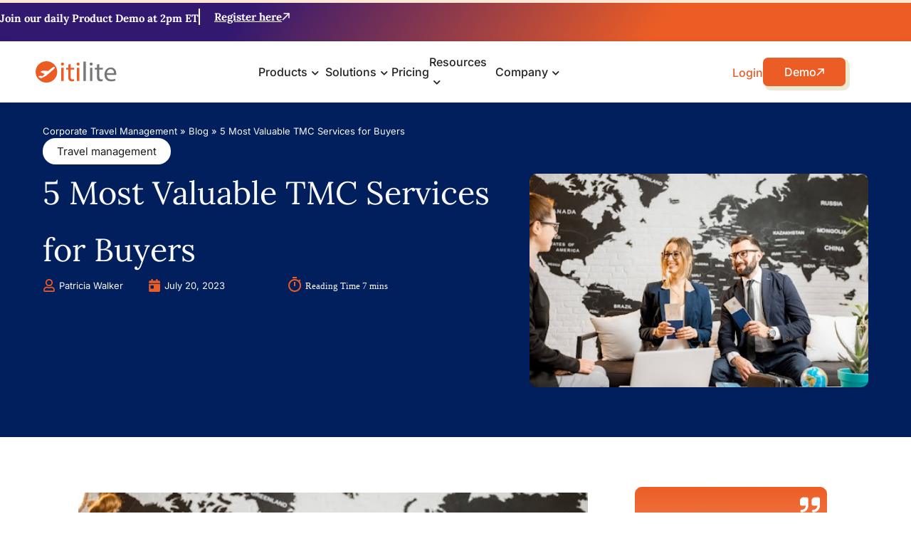

--- FILE ---
content_type: text/html; charset=UTF-8
request_url: https://www.itilite.com/blog/tmc-services-for-buyers/
body_size: 88574
content:
<!doctype html>
<html lang="en-US">
<head><meta charset="UTF-8"><script>if(navigator.userAgent.match(/MSIE|Internet Explorer/i)||navigator.userAgent.match(/Trident\/7\..*?rv:11/i)){var href=document.location.href;if(!href.match(/[?&]nowprocket/)){if(href.indexOf("?")==-1){if(href.indexOf("#")==-1){document.location.href=href+"?nowprocket=1"}else{document.location.href=href.replace("#","?nowprocket=1#")}}else{if(href.indexOf("#")==-1){document.location.href=href+"&nowprocket=1"}else{document.location.href=href.replace("#","&nowprocket=1#")}}}}</script><script>class RocketLazyLoadScripts{constructor(){this.v="1.2.3",this.triggerEvents=["keydown","mousedown","mousemove","touchmove","touchstart","touchend","wheel"],this.userEventHandler=this._triggerListener.bind(this),this.touchStartHandler=this._onTouchStart.bind(this),this.touchMoveHandler=this._onTouchMove.bind(this),this.touchEndHandler=this._onTouchEnd.bind(this),this.clickHandler=this._onClick.bind(this),this.interceptedClicks=[],window.addEventListener("pageshow",t=>{this.persisted=t.persisted}),window.addEventListener("DOMContentLoaded",()=>{this._preconnect3rdParties()}),this.delayedScripts={normal:[],async:[],defer:[]},this.trash=[],this.allJQueries=[]}_addUserInteractionListener(t){if(document.hidden){t._triggerListener();return}this.triggerEvents.forEach(e=>window.addEventListener(e,t.userEventHandler,{passive:!0})),window.addEventListener("touchstart",t.touchStartHandler,{passive:!0}),window.addEventListener("mousedown",t.touchStartHandler),document.addEventListener("visibilitychange",t.userEventHandler)}_removeUserInteractionListener(){this.triggerEvents.forEach(t=>window.removeEventListener(t,this.userEventHandler,{passive:!0})),document.removeEventListener("visibilitychange",this.userEventHandler)}_onTouchStart(t){"HTML"!==t.target.tagName&&(window.addEventListener("touchend",this.touchEndHandler),window.addEventListener("mouseup",this.touchEndHandler),window.addEventListener("touchmove",this.touchMoveHandler,{passive:!0}),window.addEventListener("mousemove",this.touchMoveHandler),t.target.addEventListener("click",this.clickHandler),this._renameDOMAttribute(t.target,"onclick","rocket-onclick"),this._pendingClickStarted())}_onTouchMove(t){window.removeEventListener("touchend",this.touchEndHandler),window.removeEventListener("mouseup",this.touchEndHandler),window.removeEventListener("touchmove",this.touchMoveHandler,{passive:!0}),window.removeEventListener("mousemove",this.touchMoveHandler),t.target.removeEventListener("click",this.clickHandler),this._renameDOMAttribute(t.target,"rocket-onclick","onclick"),this._pendingClickFinished()}_onTouchEnd(t){window.removeEventListener("touchend",this.touchEndHandler),window.removeEventListener("mouseup",this.touchEndHandler),window.removeEventListener("touchmove",this.touchMoveHandler,{passive:!0}),window.removeEventListener("mousemove",this.touchMoveHandler)}_onClick(t){t.target.removeEventListener("click",this.clickHandler),this._renameDOMAttribute(t.target,"rocket-onclick","onclick"),this.interceptedClicks.push(t),t.preventDefault(),t.stopPropagation(),t.stopImmediatePropagation(),this._pendingClickFinished()}_replayClicks(){window.removeEventListener("touchstart",this.touchStartHandler,{passive:!0}),window.removeEventListener("mousedown",this.touchStartHandler),this.interceptedClicks.forEach(t=>{t.target.dispatchEvent(new MouseEvent("click",{view:t.view,bubbles:!0,cancelable:!0}))})}_waitForPendingClicks(){return new Promise(t=>{this._isClickPending?this._pendingClickFinished=t:t()})}_pendingClickStarted(){this._isClickPending=!0}_pendingClickFinished(){this._isClickPending=!1}_renameDOMAttribute(t,e,r){t.hasAttribute&&t.hasAttribute(e)&&(event.target.setAttribute(r,event.target.getAttribute(e)),event.target.removeAttribute(e))}_triggerListener(){this._removeUserInteractionListener(this),"loading"===document.readyState?document.addEventListener("DOMContentLoaded",this._loadEverythingNow.bind(this)):this._loadEverythingNow()}_preconnect3rdParties(){let t=[];document.querySelectorAll("script[type=rocketlazyloadscript]").forEach(e=>{if(e.hasAttribute("src")){let r=new URL(e.src).origin;r!==location.origin&&t.push({src:r,crossOrigin:e.crossOrigin||"module"===e.getAttribute("data-rocket-type")})}}),t=[...new Map(t.map(t=>[JSON.stringify(t),t])).values()],this._batchInjectResourceHints(t,"preconnect")}async _loadEverythingNow(){this.lastBreath=Date.now(),this._delayEventListeners(this),this._delayJQueryReady(this),this._handleDocumentWrite(),this._registerAllDelayedScripts(),this._preloadAllScripts(),await this._loadScriptsFromList(this.delayedScripts.normal),await this._loadScriptsFromList(this.delayedScripts.defer),await this._loadScriptsFromList(this.delayedScripts.async);try{await this._triggerDOMContentLoaded(),await this._triggerWindowLoad()}catch(t){console.error(t)}window.dispatchEvent(new Event("rocket-allScriptsLoaded")),this._waitForPendingClicks().then(()=>{this._replayClicks()}),this._emptyTrash()}_registerAllDelayedScripts(){document.querySelectorAll("script[type=rocketlazyloadscript]").forEach(t=>{t.hasAttribute("data-rocket-src")?t.hasAttribute("async")&&!1!==t.async?this.delayedScripts.async.push(t):t.hasAttribute("defer")&&!1!==t.defer||"module"===t.getAttribute("data-rocket-type")?this.delayedScripts.defer.push(t):this.delayedScripts.normal.push(t):this.delayedScripts.normal.push(t)})}async _transformScript(t){return new Promise((await this._littleBreath(),navigator.userAgent.indexOf("Firefox/")>0||""===navigator.vendor)?e=>{let r=document.createElement("script");[...t.attributes].forEach(t=>{let e=t.nodeName;"type"!==e&&("data-rocket-type"===e&&(e="type"),"data-rocket-src"===e&&(e="src"),r.setAttribute(e,t.nodeValue))}),t.text&&(r.text=t.text),r.hasAttribute("src")?(r.addEventListener("load",e),r.addEventListener("error",e)):(r.text=t.text,e());try{t.parentNode.replaceChild(r,t)}catch(i){e()}}:async e=>{function r(){t.setAttribute("data-rocket-status","failed"),e()}try{let i=t.getAttribute("data-rocket-type"),n=t.getAttribute("data-rocket-src");t.text,i?(t.type=i,t.removeAttribute("data-rocket-type")):t.removeAttribute("type"),t.addEventListener("load",function r(){t.setAttribute("data-rocket-status","executed"),e()}),t.addEventListener("error",r),n?(t.removeAttribute("data-rocket-src"),t.src=n):t.src="data:text/javascript;base64,"+window.btoa(unescape(encodeURIComponent(t.text)))}catch(s){r()}})}async _loadScriptsFromList(t){let e=t.shift();return e&&e.isConnected?(await this._transformScript(e),this._loadScriptsFromList(t)):Promise.resolve()}_preloadAllScripts(){this._batchInjectResourceHints([...this.delayedScripts.normal,...this.delayedScripts.defer,...this.delayedScripts.async],"preload")}_batchInjectResourceHints(t,e){var r=document.createDocumentFragment();t.forEach(t=>{let i=t.getAttribute&&t.getAttribute("data-rocket-src")||t.src;if(i){let n=document.createElement("link");n.href=i,n.rel=e,"preconnect"!==e&&(n.as="script"),t.getAttribute&&"module"===t.getAttribute("data-rocket-type")&&(n.crossOrigin=!0),t.crossOrigin&&(n.crossOrigin=t.crossOrigin),t.integrity&&(n.integrity=t.integrity),r.appendChild(n),this.trash.push(n)}}),document.head.appendChild(r)}_delayEventListeners(t){let e={};function r(t,r){!function t(r){!e[r]&&(e[r]={originalFunctions:{add:r.addEventListener,remove:r.removeEventListener},eventsToRewrite:[]},r.addEventListener=function(){arguments[0]=i(arguments[0]),e[r].originalFunctions.add.apply(r,arguments)},r.removeEventListener=function(){arguments[0]=i(arguments[0]),e[r].originalFunctions.remove.apply(r,arguments)});function i(t){return e[r].eventsToRewrite.indexOf(t)>=0?"rocket-"+t:t}}(t),e[t].eventsToRewrite.push(r)}function i(t,e){let r=t[e];Object.defineProperty(t,e,{get:()=>r||function(){},set(i){t["rocket"+e]=r=i}})}r(document,"DOMContentLoaded"),r(window,"DOMContentLoaded"),r(window,"load"),r(window,"pageshow"),r(document,"readystatechange"),i(document,"onreadystatechange"),i(window,"onload"),i(window,"onpageshow")}_delayJQueryReady(t){let e;function r(r){if(r&&r.fn&&!t.allJQueries.includes(r)){r.fn.ready=r.fn.init.prototype.ready=function(e){return t.domReadyFired?e.bind(document)(r):document.addEventListener("rocket-DOMContentLoaded",()=>e.bind(document)(r)),r([])};let i=r.fn.on;r.fn.on=r.fn.init.prototype.on=function(){if(this[0]===window){function t(t){return t.split(" ").map(t=>"load"===t||0===t.indexOf("load.")?"rocket-jquery-load":t).join(" ")}"string"==typeof arguments[0]||arguments[0]instanceof String?arguments[0]=t(arguments[0]):"object"==typeof arguments[0]&&Object.keys(arguments[0]).forEach(e=>{let r=arguments[0][e];delete arguments[0][e],arguments[0][t(e)]=r})}return i.apply(this,arguments),this},t.allJQueries.push(r)}e=r}r(window.jQuery),Object.defineProperty(window,"jQuery",{get:()=>e,set(t){r(t)}})}async _triggerDOMContentLoaded(){this.domReadyFired=!0,await this._littleBreath(),document.dispatchEvent(new Event("rocket-DOMContentLoaded")),await this._littleBreath(),window.dispatchEvent(new Event("rocket-DOMContentLoaded")),await this._littleBreath(),document.dispatchEvent(new Event("rocket-readystatechange")),await this._littleBreath(),document.rocketonreadystatechange&&document.rocketonreadystatechange()}async _triggerWindowLoad(){await this._littleBreath(),window.dispatchEvent(new Event("rocket-load")),await this._littleBreath(),window.rocketonload&&window.rocketonload(),await this._littleBreath(),this.allJQueries.forEach(t=>t(window).trigger("rocket-jquery-load")),await this._littleBreath();let t=new Event("rocket-pageshow");t.persisted=this.persisted,window.dispatchEvent(t),await this._littleBreath(),window.rocketonpageshow&&window.rocketonpageshow({persisted:this.persisted})}_handleDocumentWrite(){let t=new Map;document.write=document.writeln=function(e){let r=document.currentScript;r||console.error("WPRocket unable to document.write this: "+e);let i=document.createRange(),n=r.parentElement,s=t.get(r);void 0===s&&(s=r.nextSibling,t.set(r,s));let a=document.createDocumentFragment();i.setStart(a,0),a.appendChild(i.createContextualFragment(e)),n.insertBefore(a,s)}}async _littleBreath(){Date.now()-this.lastBreath>45&&(await this._requestAnimFrame(),this.lastBreath=Date.now())}async _requestAnimFrame(){return document.hidden?new Promise(t=>setTimeout(t)):new Promise(t=>requestAnimationFrame(t))}_emptyTrash(){this.trash.forEach(t=>t.remove())}static run(){let t=new RocketLazyLoadScripts;t._addUserInteractionListener(t)}}RocketLazyLoadScripts.run();</script>
	
	<meta name="viewport" content="width=device-width, initial-scale=1">
	<link rel="profile" href="https://gmpg.org/xfn/11">
	<meta name='robots' content='index, follow, max-image-preview:large, max-snippet:-1, max-video-preview:-1' />
	<style>img:is([sizes="auto" i], [sizes^="auto," i]) { contain-intrinsic-size: 3000px 1500px }</style>
	
	<!-- This site is optimized with the Yoast SEO Premium plugin v25.6 (Yoast SEO v25.6) - https://yoast.com/wordpress/plugins/seo/ -->
	<title>What are the Valuable TMC Services that a Buyer must Look for?</title>
	<meta name="description" content="Now that you have decided to invest in a TMC, you should be aware of services they provide. Know the 5 most valuable TMC services for buyers." />
	<link rel="canonical" href="https://www.itilite.com/blog/tmc-services-for-buyers/" />
	<meta property="og:locale" content="en_US" />
	<meta property="og:type" content="article" />
	<meta property="og:title" content="5 Most Valuable TMC Services for Buyers " />
	<meta property="og:description" content="Now that you have decided to invest in a TMC, you should be aware of services they provide. Know the 5 most valuable TMC services for buyers." />
	<meta property="og:url" content="https://www.itilite.com/blog/tmc-services-for-buyers/" />
	<meta property="og:site_name" content="The Fastest Growing Corporate Travel Management Software" />
	<meta property="article:publisher" content="https://www.facebook.com/itilitetechnologies" />
	<meta property="article:published_time" content="2023-07-20T11:50:38+00:00" />
	<meta property="article:modified_time" content="2024-02-20T12:30:21+00:00" />
	<meta property="og:image" content="https://www.itilite.com/wp-content/uploads/2024/01/5-Most-Valuable-TMC-Services-For-Buyers-.jpg" />
	<meta property="og:image:width" content="512" />
	<meta property="og:image:height" content="268" />
	<meta property="og:image:type" content="image/jpeg" />
	<meta name="author" content="Patricia Walker" />
	<meta name="twitter:card" content="summary_large_image" />
	<meta name="twitter:creator" content="@itilite" />
	<meta name="twitter:site" content="@itilite" />
	<!-- / Yoast SEO Premium plugin. -->


<link rel="prefetch" href="https://www.itilite.com/wp-json/pwa-for-wp/v2/pwa-manifest-json">
<link rel="manifest" href="/wp-json/pwa-for-wp/v2/pwa-manifest-json">
<link rel="apple-touch-icon" sizes="512x512" href="https://d1ss4nmhr4m5he.cloudfront.net/wp-content/uploads/2025/04/21104333/App-splash-screen-icon-512x512-copy.png">
<link rel="apple-touch-icon-precomposed" sizes="192x192" href="https://d1ss4nmhr4m5he.cloudfront.net/wp-content/uploads/2025/05/05100623/web-assets_192x192.png">
<link rel='dns-prefetch' href='//embed.interactivecalculator.com' />
<link rel='dns-prefetch' href='//js.hs-scripts.com' />
<link rel='dns-prefetch' href='//www.interactivecalculator.com' />
<link rel="alternate" type="application/rss+xml" title="The Fastest Growing Corporate Travel Management Software &raquo; Feed" href="https://www.itilite.com/feed/" />
<link rel="alternate" type="application/rss+xml" title="The Fastest Growing Corporate Travel Management Software &raquo; Comments Feed" href="https://www.itilite.com/comments/feed/" />
<style id='wp-emoji-styles-inline-css'>

	img.wp-smiley, img.emoji {
		display: inline !important;
		border: none !important;
		box-shadow: none !important;
		height: 1em !important;
		width: 1em !important;
		margin: 0 0.07em !important;
		vertical-align: -0.1em !important;
		background: none !important;
		padding: 0 !important;
	}
</style>
<style id='wp-block-library-inline-css'>
:root{--wp-admin-theme-color:#007cba;--wp-admin-theme-color--rgb:0,124,186;--wp-admin-theme-color-darker-10:#006ba1;--wp-admin-theme-color-darker-10--rgb:0,107,161;--wp-admin-theme-color-darker-20:#005a87;--wp-admin-theme-color-darker-20--rgb:0,90,135;--wp-admin-border-width-focus:2px;--wp-block-synced-color:#7a00df;--wp-block-synced-color--rgb:122,0,223;--wp-bound-block-color:var(--wp-block-synced-color)}@media (min-resolution:192dpi){:root{--wp-admin-border-width-focus:1.5px}}.wp-element-button{cursor:pointer}:root{--wp--preset--font-size--normal:16px;--wp--preset--font-size--huge:42px}:root .has-very-light-gray-background-color{background-color:#eee}:root .has-very-dark-gray-background-color{background-color:#313131}:root .has-very-light-gray-color{color:#eee}:root .has-very-dark-gray-color{color:#313131}:root .has-vivid-green-cyan-to-vivid-cyan-blue-gradient-background{background:linear-gradient(135deg,#00d084,#0693e3)}:root .has-purple-crush-gradient-background{background:linear-gradient(135deg,#34e2e4,#4721fb 50%,#ab1dfe)}:root .has-hazy-dawn-gradient-background{background:linear-gradient(135deg,#faaca8,#dad0ec)}:root .has-subdued-olive-gradient-background{background:linear-gradient(135deg,#fafae1,#67a671)}:root .has-atomic-cream-gradient-background{background:linear-gradient(135deg,#fdd79a,#004a59)}:root .has-nightshade-gradient-background{background:linear-gradient(135deg,#330968,#31cdcf)}:root .has-midnight-gradient-background{background:linear-gradient(135deg,#020381,#2874fc)}.has-regular-font-size{font-size:1em}.has-larger-font-size{font-size:2.625em}.has-normal-font-size{font-size:var(--wp--preset--font-size--normal)}.has-huge-font-size{font-size:var(--wp--preset--font-size--huge)}.has-text-align-center{text-align:center}.has-text-align-left{text-align:left}.has-text-align-right{text-align:right}#end-resizable-editor-section{display:none}.aligncenter{clear:both}.items-justified-left{justify-content:flex-start}.items-justified-center{justify-content:center}.items-justified-right{justify-content:flex-end}.items-justified-space-between{justify-content:space-between}.screen-reader-text{border:0;clip-path:inset(50%);height:1px;margin:-1px;overflow:hidden;padding:0;position:absolute;width:1px;word-wrap:normal!important}.screen-reader-text:focus{background-color:#ddd;clip-path:none;color:#444;display:block;font-size:1em;height:auto;left:5px;line-height:normal;padding:15px 23px 14px;text-decoration:none;top:5px;width:auto;z-index:100000}html :where(.has-border-color){border-style:solid}html :where([style*=border-top-color]){border-top-style:solid}html :where([style*=border-right-color]){border-right-style:solid}html :where([style*=border-bottom-color]){border-bottom-style:solid}html :where([style*=border-left-color]){border-left-style:solid}html :where([style*=border-width]){border-style:solid}html :where([style*=border-top-width]){border-top-style:solid}html :where([style*=border-right-width]){border-right-style:solid}html :where([style*=border-bottom-width]){border-bottom-style:solid}html :where([style*=border-left-width]){border-left-style:solid}html :where(img[class*=wp-image-]){height:auto;max-width:100%}:where(figure){margin:0 0 1em}html :where(.is-position-sticky){--wp-admin--admin-bar--position-offset:var(--wp-admin--admin-bar--height,0px)}@media screen and (max-width:600px){html :where(.is-position-sticky){--wp-admin--admin-bar--position-offset:0px}}
</style>
<style id='classic-theme-styles-inline-css'>
/*! This file is auto-generated */
.wp-block-button__link{color:#fff;background-color:#32373c;border-radius:9999px;box-shadow:none;text-decoration:none;padding:calc(.667em + 2px) calc(1.333em + 2px);font-size:1.125em}.wp-block-file__button{background:#32373c;color:#fff;text-decoration:none}
</style>
<link data-minify="1" rel='stylesheet' id='offlinesearch-pwaforwp-css' href='https://www.itilite.com/wp-content/cache/min/1/wp-content/plugins/offline-forms-for-pwa-for-wp/assets/offlinesearch.css?ver=1768577251' media='all' />
<link rel='stylesheet' id='hello-elementor-css' href='https://www.itilite.com/wp-content/themes/hello-elementor/style.min.css?ver=3.0.1' media='all' />
<link rel='stylesheet' id='hello-elementor-theme-style-css' href='https://www.itilite.com/wp-content/themes/hello-elementor/theme.min.css?ver=3.0.1' media='all' />
<link rel='stylesheet' id='hello-elementor-header-footer-css' href='https://www.itilite.com/wp-content/themes/hello-elementor/header-footer.min.css?ver=3.0.1' media='all' />
<link rel='stylesheet' id='elementor-frontend-css' href='https://www.itilite.com/wp-content/plugins/elementor/assets/css/frontend.min.css?ver=3.32.1' media='all' />
<link rel='stylesheet' id='elementor-post-7-css' href='https://www.itilite.com/wp-content/uploads/elementor/css/post-7.css?ver=1768577236' media='all' />
<link rel='stylesheet' id='widget-icon-list-css' href='https://www.itilite.com/wp-content/plugins/elementor/assets/css/widget-icon-list.min.css?ver=3.32.1' media='all' />
<link rel='stylesheet' id='widget-image-css' href='https://www.itilite.com/wp-content/plugins/elementor/assets/css/widget-image.min.css?ver=3.32.1' media='all' />
<link rel='stylesheet' id='widget-heading-css' href='https://www.itilite.com/wp-content/plugins/elementor/assets/css/widget-heading.min.css?ver=3.32.1' media='all' />
<link rel='stylesheet' id='widget-nav-menu-css' href='https://www.itilite.com/wp-content/plugins/elementor-pro/assets/css/widget-nav-menu.min.css?ver=3.32.1' media='all' />
<link rel='stylesheet' id='e-sticky-css' href='https://www.itilite.com/wp-content/plugins/elementor-pro/assets/css/modules/sticky.min.css?ver=3.32.1' media='all' />
<link rel='stylesheet' id='widget-social-icons-css' href='https://www.itilite.com/wp-content/plugins/elementor/assets/css/widget-social-icons.min.css?ver=3.32.1' media='all' />
<link rel='stylesheet' id='e-apple-webkit-css' href='https://www.itilite.com/wp-content/plugins/elementor/assets/css/conditionals/apple-webkit.min.css?ver=3.32.1' media='all' />
<link rel='stylesheet' id='widget-breadcrumbs-css' href='https://www.itilite.com/wp-content/plugins/elementor-pro/assets/css/widget-breadcrumbs.min.css?ver=3.32.1' media='all' />
<link rel='stylesheet' id='widget-post-info-css' href='https://www.itilite.com/wp-content/plugins/elementor-pro/assets/css/widget-post-info.min.css?ver=3.32.1' media='all' />
<link rel='stylesheet' id='e-popup-css' href='https://www.itilite.com/wp-content/plugins/elementor-pro/assets/css/conditionals/popup.min.css?ver=3.32.1' media='all' />
<link rel='stylesheet' id='e-animation-fadeIn-css' href='https://www.itilite.com/wp-content/plugins/elementor/assets/lib/animations/styles/fadeIn.min.css?ver=3.32.1' media='all' />
<link rel='stylesheet' id='e-animation-slideInDown-css' href='https://www.itilite.com/wp-content/plugins/elementor/assets/lib/animations/styles/slideInDown.min.css?ver=3.32.1' media='all' />
<link data-minify="1" rel='stylesheet' id='font-awesome-5-all-css' href='https://www.itilite.com/wp-content/cache/min/1/wp-content/plugins/elementor/assets/lib/font-awesome/css/all.min.css?ver=1768577251' media='all' />
<link rel='stylesheet' id='font-awesome-4-shim-css' href='https://www.itilite.com/wp-content/plugins/elementor/assets/lib/font-awesome/css/v4-shims.min.css?ver=3.32.1' media='all' />
<link rel='stylesheet' id='elementor-post-20-css' href='https://www.itilite.com/wp-content/uploads/elementor/css/post-20.css?ver=1768577237' media='all' />
<link rel='stylesheet' id='elementor-post-45-css' href='https://www.itilite.com/wp-content/uploads/elementor/css/post-45.css?ver=1768577255' media='all' />
<link rel='stylesheet' id='elementor-post-160957-css' href='https://www.itilite.com/wp-content/uploads/elementor/css/post-160957.css?ver=1768577250' media='all' />
<link rel='stylesheet' id='elementor-post-35002-css' href='https://www.itilite.com/wp-content/uploads/elementor/css/post-35002.css?ver=1768577238' media='all' />
<link rel='stylesheet' id='elementor-post-34981-css' href='https://www.itilite.com/wp-content/uploads/elementor/css/post-34981.css?ver=1768577238' media='all' />
<link rel='stylesheet' id='elementor-post-34975-css' href='https://www.itilite.com/wp-content/uploads/elementor/css/post-34975.css?ver=1768577238' media='all' />
<link rel='stylesheet' id='elementor-post-34965-css' href='https://www.itilite.com/wp-content/uploads/elementor/css/post-34965.css?ver=1768577238' media='all' />
<link rel='stylesheet' id='elementor-post-34948-css' href='https://www.itilite.com/wp-content/uploads/elementor/css/post-34948.css?ver=1768577238' media='all' />
<link rel='stylesheet' id='elementor-post-34943-css' href='https://www.itilite.com/wp-content/uploads/elementor/css/post-34943.css?ver=1768577238' media='all' />
<link rel='stylesheet' id='elementor-post-34934-css' href='https://www.itilite.com/wp-content/uploads/elementor/css/post-34934.css?ver=1768577238' media='all' />
<link rel='stylesheet' id='elementor-post-34929-css' href='https://www.itilite.com/wp-content/uploads/elementor/css/post-34929.css?ver=1768577238' media='all' />
<link rel='stylesheet' id='elementor-post-34923-css' href='https://www.itilite.com/wp-content/uploads/elementor/css/post-34923.css?ver=1768577238' media='all' />
<link rel='stylesheet' id='elementor-post-34915-css' href='https://www.itilite.com/wp-content/uploads/elementor/css/post-34915.css?ver=1768577238' media='all' />
<link rel='stylesheet' id='elementor-post-34906-css' href='https://www.itilite.com/wp-content/uploads/elementor/css/post-34906.css?ver=1768577238' media='all' />
<link rel='stylesheet' id='elementor-post-34897-css' href='https://www.itilite.com/wp-content/uploads/elementor/css/post-34897.css?ver=1768577238' media='all' />
<link rel='stylesheet' id='elementor-post-34891-css' href='https://www.itilite.com/wp-content/uploads/elementor/css/post-34891.css?ver=1768577238' media='all' />
<link rel='stylesheet' id='elementor-post-34879-css' href='https://www.itilite.com/wp-content/uploads/elementor/css/post-34879.css?ver=1768577238' media='all' />
<link rel='stylesheet' id='elementor-post-34873-css' href='https://www.itilite.com/wp-content/uploads/elementor/css/post-34873.css?ver=1768577238' media='all' />
<link rel='stylesheet' id='elementor-post-34867-css' href='https://www.itilite.com/wp-content/uploads/elementor/css/post-34867.css?ver=1768577238' media='all' />
<link rel='stylesheet' id='elementor-post-34680-css' href='https://www.itilite.com/wp-content/uploads/elementor/css/post-34680.css?ver=1768577238' media='all' />
<link rel='stylesheet' id='elementor-post-34667-css' href='https://www.itilite.com/wp-content/uploads/elementor/css/post-34667.css?ver=1768577238' media='all' />
<link rel='stylesheet' id='elementor-post-34661-css' href='https://www.itilite.com/wp-content/uploads/elementor/css/post-34661.css?ver=1768577238' media='all' />
<link rel='stylesheet' id='elementor-post-34654-css' href='https://www.itilite.com/wp-content/uploads/elementor/css/post-34654.css?ver=1768577238' media='all' />
<link rel='stylesheet' id='elementor-post-34607-css' href='https://www.itilite.com/wp-content/uploads/elementor/css/post-34607.css?ver=1768577238' media='all' />
<link rel='stylesheet' id='elementor-post-34600-css' href='https://www.itilite.com/wp-content/uploads/elementor/css/post-34600.css?ver=1768577238' media='all' />
<link rel='stylesheet' id='elementor-post-34587-css' href='https://www.itilite.com/wp-content/uploads/elementor/css/post-34587.css?ver=1768577238' media='all' />
<link rel='stylesheet' id='elementor-post-34564-css' href='https://www.itilite.com/wp-content/uploads/elementor/css/post-34564.css?ver=1768577238' media='all' />
<link rel='stylesheet' id='elementor-post-34544-css' href='https://www.itilite.com/wp-content/uploads/elementor/css/post-34544.css?ver=1768577238' media='all' />
<link rel='stylesheet' id='elementor-post-33964-css' href='https://www.itilite.com/wp-content/uploads/elementor/css/post-33964.css?ver=1768577238' media='all' />
<link rel='stylesheet' id='elementor-post-28465-css' href='https://www.itilite.com/wp-content/uploads/elementor/css/post-28465.css?ver=1768577238' media='all' />
<link rel='stylesheet' id='tablepress-default-css' href='https://www.itilite.com/wp-content/uploads/tablepress-combined.min.css?ver=34' media='all' />
<link rel='stylesheet' id='bsfrt_frontend-css' href='https://www.itilite.com/wp-content/plugins/read-meter/assets/css/bsfrt-frontend-css.min.css?ver=1.0.9' media='all' />
<link rel='stylesheet' id='hello-elementor-child-style-css' href='https://www.itilite.com/wp-content/themes/hello-theme-child-master/style.css?ver=2.0.0' media='all' />
<link rel='stylesheet' id='pwaforwp-style-css' href='https://www.itilite.com/wp-content/plugins/pwa-for-wp/assets/css/pwaforwp-main.min.css?ver=1.7.77.48' media='all' />
<link data-minify="1" rel='stylesheet' id='ecs-styles-css' href='https://www.itilite.com/wp-content/cache/min/1/wp-content/plugins/ele-custom-skin/assets/css/ecs-style.css?ver=1768577251' media='all' />
<link rel='stylesheet' id='elementor-post-42442-css' href='https://www.itilite.com/wp-content/uploads/elementor/css/post-42442.css?ver=1711804041' media='all' />
<link rel='stylesheet' id='elementor-post-162187-css' href='https://www.itilite.com/wp-content/uploads/elementor/css/post-162187.css?ver=1732520604' media='all' />
<style id='rocket-lazyload-inline-css'>
.rll-youtube-player{position:relative;padding-bottom:56.23%;height:0;overflow:hidden;max-width:100%;}.rll-youtube-player:focus-within{outline: 2px solid currentColor;outline-offset: 5px;}.rll-youtube-player iframe{position:absolute;top:0;left:0;width:100%;height:100%;z-index:100;background:0 0}.rll-youtube-player img{bottom:0;display:block;left:0;margin:auto;max-width:100%;width:100%;position:absolute;right:0;top:0;border:none;height:auto;-webkit-transition:.4s all;-moz-transition:.4s all;transition:.4s all}.rll-youtube-player img:hover{-webkit-filter:brightness(75%)}.rll-youtube-player .play{height:100%;width:100%;left:0;top:0;position:absolute;background:url(https://www.itilite.com/wp-content/plugins/wp-rocket/assets/img/youtube.png) no-repeat center;background-color: transparent !important;cursor:pointer;border:none;}
</style>
<link data-minify="1" rel='stylesheet' id='elementor-gf-local-lora-css' href='https://www.itilite.com/wp-content/cache/min/1/wp-content/uploads/elementor/google-fonts/css/lora.css?ver=1768577251' media='all' />
<link data-minify="1" rel='stylesheet' id='elementor-gf-local-inter-css' href='https://www.itilite.com/wp-content/cache/min/1/wp-content/uploads/elementor/google-fonts/css/inter.css?ver=1768577251' media='all' />
<link data-minify="1" rel='stylesheet' id='elementor-gf-local-lato-css' href='https://www.itilite.com/wp-content/cache/min/1/wp-content/uploads/elementor/google-fonts/css/lato.css?ver=1768577251' media='all' />
<script defer async="async" src="https://embed.interactivecalculator.com/embed.js?ver=6.8.2" id="interactivecalculator-script-js"></script>
<script type="rocketlazyloadscript" data-rocket-src="https://www.itilite.com/wp-includes/js/jquery/jquery.min.js?ver=3.7.1" id="jquery-core-js" defer></script>
<script type="rocketlazyloadscript" data-rocket-src="https://www.itilite.com/wp-includes/js/jquery/jquery-migrate.min.js?ver=3.4.1" id="jquery-migrate-js" defer></script>
<script type="rocketlazyloadscript" data-rocket-src="https://www.itilite.com/wp-content/plugins/elementor/assets/lib/font-awesome/js/v4-shims.min.js?ver=3.32.1" id="font-awesome-4-shim-js" defer></script>
<script id="ecs_ajax_load-js-extra">
var ecs_ajax_params = {"ajaxurl":"https:\/\/www.itilite.com\/wp-admin\/admin-ajax.php","posts":"{\"name\":\"tmc-services-for-buyers\",\"post_type\":\"post\",\"error\":\"\",\"m\":\"\",\"p\":0,\"post_parent\":\"\",\"subpost\":\"\",\"subpost_id\":\"\",\"attachment\":\"\",\"attachment_id\":0,\"pagename\":\"\",\"page_id\":0,\"second\":\"\",\"minute\":\"\",\"hour\":\"\",\"day\":0,\"monthnum\":0,\"year\":0,\"w\":0,\"category_name\":\"\",\"tag\":\"\",\"cat\":\"\",\"tag_id\":\"\",\"author\":\"\",\"author_name\":\"\",\"feed\":\"\",\"tb\":\"\",\"paged\":0,\"meta_key\":\"\",\"meta_value\":\"\",\"preview\":\"\",\"s\":\"\",\"sentence\":\"\",\"title\":\"\",\"fields\":\"all\",\"menu_order\":\"\",\"embed\":\"\",\"category__in\":[],\"category__not_in\":[],\"category__and\":[],\"post__in\":[],\"post__not_in\":[],\"post_name__in\":[],\"tag__in\":[],\"tag__not_in\":[],\"tag__and\":[],\"tag_slug__in\":[],\"tag_slug__and\":[],\"post_parent__in\":[],\"post_parent__not_in\":[],\"author__in\":[],\"author__not_in\":[],\"search_columns\":[],\"ignore_sticky_posts\":false,\"suppress_filters\":false,\"cache_results\":true,\"update_post_term_cache\":true,\"update_menu_item_cache\":false,\"lazy_load_term_meta\":true,\"update_post_meta_cache\":true,\"posts_per_page\":10,\"nopaging\":false,\"comments_per_page\":\"50\",\"no_found_rows\":false,\"order\":\"DESC\"}"};
</script>
<script type="rocketlazyloadscript" data-rocket-src="https://www.itilite.com/wp-content/plugins/ele-custom-skin/assets/js/ecs_ajax_pagination.js?ver=3.1.9" id="ecs_ajax_load-js" defer></script>
<script type="rocketlazyloadscript" data-rocket-src="https://www.itilite.com/wp-content/plugins/ele-custom-skin/assets/js/ecs.js?ver=3.1.9" id="ecs-script-js" defer></script>
<link rel="https://api.w.org/" href="https://www.itilite.com/wp-json/" /><link rel="alternate" title="JSON" type="application/json" href="https://www.itilite.com/wp-json/wp/v2/posts/18304" /><link rel="EditURI" type="application/rsd+xml" title="RSD" href="https://www.itilite.com/xmlrpc.php?rsd" />
<link rel='shortlink' href='https://www.itilite.com/?p=18304' />
<link rel="alternate" title="oEmbed (JSON)" type="application/json+oembed" href="https://www.itilite.com/wp-json/oembed/1.0/embed?url=https%3A%2F%2Fwww.itilite.com%2Fblog%2Ftmc-services-for-buyers%2F" />
<link rel="alternate" title="oEmbed (XML)" type="text/xml+oembed" href="https://www.itilite.com/wp-json/oembed/1.0/embed?url=https%3A%2F%2Fwww.itilite.com%2Fblog%2Ftmc-services-for-buyers%2F&#038;format=xml" />
			<!-- DO NOT COPY THIS SNIPPET! Start of Page Analytics Tracking for HubSpot WordPress plugin v11.1.75-->
			<script type="rocketlazyloadscript" class="hsq-set-content-id" data-content-id="blog-post">
				var _hsq = _hsq || [];
				_hsq.push(["setContentType", "blog-post"]);
			</script>
			<!-- DO NOT COPY THIS SNIPPET! End of Page Analytics Tracking for HubSpot WordPress plugin -->
			<!-- Google Tag Manager -->
<script type="rocketlazyloadscript">(function(w,d,s,l,i){w[l]=w[l]||[];w[l].push({'gtm.start':
new Date().getTime(),event:'gtm.js'});var f=d.getElementsByTagName(s)[0],
j=d.createElement(s),dl=l!='dataLayer'?'&l='+l:'';j.async=true;j.src=
'https://www.googletagmanager.com/gtm.js?id='+i+dl;f.parentNode.insertBefore(j,f);
})(window,document,'script','dataLayer','GTM-PK3VQGS');</script>
<!-- End Google Tag Manager -->

<script type="rocketlazyloadscript" id="vtag-ai-js" async data-rocket-src="https://r2.leadsy.ai/tag.js" data-pid="xnTpy5oNsGMiuSlw" data-version="062024"></script>

<link rel="preconnect" href="https://cdn.rtpapp.net"><link rel="dns-prefetch" href="https://cdn.rtpapp.net">
<script>!(function(){"use strict";var e,t;e=function(R,E,C,O){var e;window[C]=O,document.getElementById(R)||((e=document.createElement("script")).id=R,e.src="".concat(E,"?id=").concat(O),document.head.appendChild(e))},t=function(){function e(){["recotap-img-hider","recotap-body-hider"].forEach((function(e){var t=document.getElementById(e);t&&(t.innerHTML="".concat(e.includes("img")?"img":"body"," { opacity: 1; }"),setTimeout((function(){return t.remove()}),0))}))}var t,n,c;document.head.append(Object.assign(document.createElement("style"),{id:"recotap-img-hider",innerHTML:"img { opacity: 0; }"})),document.head.append(Object.assign(document.createElement("style"),{id:"recotap-body-hider",innerHTML:"body { opacity: 0; }"})),t=0,n=10,c=setInterval((function(){console.log("Attempting",t),(!0===window["recotap-smart-page-loaded"]||++t>=n)&&(e(),clearInterval(c))}),500)},window.recotap={init:e,preventFlicker:t},e("recotap-core-script","https://cdn.rtpapp.net/rtp-client.js","rtp_app_id","59c10ec8-c237-4e52-a73b-830f1720fa86")})();</script>

<meta name="generator" content="Elementor 3.32.1; features: e_font_icon_svg, additional_custom_breakpoints; settings: css_print_method-external, google_font-enabled, font_display-swap">
<link rel="preload" href="https://itilite.com/wp-content/themes/your-theme/fonts/lora-1ace0d36.woff2" as="font" type="font/woff2" crossorigin>
			<style>
				.e-con.e-parent:nth-of-type(n+4):not(.e-lazyloaded):not(.e-no-lazyload),
				.e-con.e-parent:nth-of-type(n+4):not(.e-lazyloaded):not(.e-no-lazyload) * {
					background-image: none !important;
				}
				@media screen and (max-height: 1024px) {
					.e-con.e-parent:nth-of-type(n+3):not(.e-lazyloaded):not(.e-no-lazyload),
					.e-con.e-parent:nth-of-type(n+3):not(.e-lazyloaded):not(.e-no-lazyload) * {
						background-image: none !important;
					}
				}
				@media screen and (max-height: 640px) {
					.e-con.e-parent:nth-of-type(n+2):not(.e-lazyloaded):not(.e-no-lazyload),
					.e-con.e-parent:nth-of-type(n+2):not(.e-lazyloaded):not(.e-no-lazyload) * {
						background-image: none !important;
					}
				}
			</style>
					<style type="text/css">
		.admin-bar .progress-container-top {
		background: #ffe7d5;
		height: 4px;

		}
		.progress-container-top {
		background: #ffe7d5;
		height: 4px;

		}
		.progress-container-bottom {
		background: #ffe7d5;
		height: 4px;

		} 
		.progress-bar {
		background: #ec5d25;
		height: 4px;
		width: 0%;

		}           
		</style>
				<style class="wpcode-css-snippet">#hsForm_6d0a649f-8789-47d6-b4d9-76306492b997{
	justify-content:center !important;
}</style><script type="rocketlazyloadscript">document.addEventListener('DOMContentLoaded', function () {
  // Base domain
  var domain = "https://www.itilite.com";
  
  // Get the current path (e.g., "/about-us" or "/in/about-us")
  var currentPath = window.location.pathname.replace(/\/$/, ""); // Remove trailing slash

  // Define US and India paths
  var usPath, inPath;

  if (currentPath.startsWith('/in')) {
    // If the path already has "/in", assume it's the India version
    usPath = currentPath.replace(/^\/in/, "") || "/"; // Remove "/in" for US version
    inPath = currentPath; // Keep as is for India
  } else {
    // If it's not "/in", assume it's the US version
    usPath = currentPath || "/"; // Default to "/"
    inPath = currentPath === "/" ? "/in" : "/in" + currentPath;
  }

  // Construct full URLs
  var usUrl = domain + usPath;
  var inUrl = domain + inPath;

  // Function to create and append hreflang links
  function createHreflang(hreflang, url) {
    var link = document.createElement('link');
    link.rel = 'alternate';
    link.hreflang = hreflang;
    link.href = url;
    document.head.appendChild(link);
  }

  // Add hreflang tags
  createHreflang('en-us', usUrl);
  createHreflang('en-in', inUrl);
  createHreflang('x-default', usUrl); // x-default defaults to the US version
});
</script><script type="rocketlazyloadscript">document.addEventListener('DOMContentLoaded', function () {
    const elements = document.querySelectorAll('.elementor-element-f0c1f96');
    elements.forEach(element => {
        element.addEventListener('contextmenu', function (e) {
            e.preventDefault();
        });
    });
});</script><script type="rocketlazyloadscript">window.addEventListener('DOMContentLoaded', function() {
    const runScript = function() {
        const dom = document.querySelector('.betterdocs-content-container');
		console.log(dom);
        if (dom) {
            window.scrollTo(0, dom.offsetTop);
		
        } else {
        }
    };

    // Run the script after a delay of 2000 milliseconds (2 seconds)
    runScript();
});
</script><style class="wpcode-css-snippet">.hs-input{
	border: 1px solid #DBE0E7;
	background: #ffffff;
}</style><script type="rocketlazyloadscript" data-rocket-type="text/javascript">
  window.addEventListener('load', function() {
    Calendly.initHubspotForm({"id":"6d0a649f-8789-47d6-b4d9-76306492b997","url":"https://calendly.com/api/form_builder/forms/c577523f-f9c0-4d67-8d01-8adafa563e82/submissions","options":{"text_color":"111827","primary_color":"ec5d25"}})
  })
</script>

<script type="rocketlazyloadscript">

  window.addEventListener('load', function() {
    Calendly.initHubspotForm({"id":"c7867032-b1bc-4c13-8832-6774d52e50b0","url":"https://calendly.com/api/form_builder/forms/c577523f-f9c0-4d67-8d01-8adafa563e82/submissions","options":{"text_color":"111827","primary_color":"ec5d25"}})
  })
</script>
<script type="rocketlazyloadscript">

  window.addEventListener('load', function() {
    Calendly.initHubspotForm({"id":"6d0a649f-8789-47d6-b4d9-76306492b997","url":"https://calendly.com/api/form_builder/forms/c577523f-f9c0-4d67-8d01-8adafa563e82/submissions","options":{"text_color":"111827","primary_color":"ec5d25"}})
  })
</script>
<!-- Calendly routing form code end -->
<link data-minify="1" href="https://www.itilite.com/wp-content/cache/min/1/assets/external/widget.css?ver=1768577251" rel="stylesheet">
<script type="rocketlazyloadscript" data-rocket-src="https://assets.calendly.com/assets/external/forms.js" data-rocket-type="text/javascript" async></script>
<script type="rocketlazyloadscript" data-rocket-type="text/javascript">
  window.addEventListener('load', function() {
    Calendly.initHubspotForm({"id":"15666e79-4fb6-4a89-a1ed-d19291ee178c","url":"https://calendly.com/api/form_builder/forms/c577523f-f9c0-4d67-8d01-8adafa563e82/submissions","options":{"text_color":"111827","primary_color":"ec5d25"}})
  })
</script>
<!-- For Request demo code -->
<link data-minify="1" href="https://www.itilite.com/wp-content/cache/min/1/assets/external/widget.css?ver=1768577251" rel="stylesheet">
<script type="rocketlazyloadscript" data-rocket-src="https://assets.calendly.com/assets/external/forms.js" data-rocket-type="text/javascript" async></script>
<script type="rocketlazyloadscript" data-rocket-type="text/javascript">
  window.addEventListener('load', function() {
    Calendly.initHubspotForm({"id":"9a4efbaa-6084-4e24-a262-92792eb71735","url":"https://calendly.com/api/form_builder/forms/cb4640a5-d465-48b5-a2e7-4b53379ed7ce/submissions","options":{"hide_event_type_details":1,"hide_gdpr_banner":1,"text_color":"2c2b2b","primary_color":"ec5d25"}})
  })
</script>
<!-- For Pricing Travel demo  -->
<link data-minify="1" href="https://www.itilite.com/wp-content/cache/min/1/assets/external/widget.css?ver=1768577251" rel="stylesheet">
<script type="rocketlazyloadscript" data-rocket-src="https://assets.calendly.com/assets/external/forms.js" data-rocket-type="text/javascript" async></script>
<script type="rocketlazyloadscript" data-rocket-type="text/javascript">
  window.addEventListener('load', function() {
    Calendly.initHubspotForm({"id":"d63a40f3-abe9-408d-bb99-07785eb65ce1","url":"https://calendly.com/api/form_builder/forms/1cf186e5-4d7b-4595-ae1a-44f7d631a19f/submissions"})
  })
</script>
<!-- For Pricing T&E demo -->
<!-- Calendly routing form code begin -->
<link data-minify="1" href="https://www.itilite.com/wp-content/cache/min/1/assets/external/widget.css?ver=1768577251" rel="stylesheet">
<script type="rocketlazyloadscript" data-rocket-src="https://assets.calendly.com/assets/external/forms.js" data-rocket-type="text/javascript" async></script>
<script type="rocketlazyloadscript" data-rocket-type="text/javascript">
  window.addEventListener('load', function() {
    Calendly.initHubspotForm({"id":"dc4ca099-6f79-4294-b03c-5f3bf754e902","url":"https://calendly.com/api/form_builder/forms/bdf3d166-9947-4d8a-92dc-49f3d4525a5e/submissions","options":{"text_color":"2c2b2b","primary_color":"ec5d25"}})
  })
</script>
<!-- Pricing Expense -->
<!-- Calendly routing form code begin -->
<!-- Calendly routing form code begin -->
<link data-minify="1" href="https://www.itilite.com/wp-content/cache/min/1/assets/external/widget.css?ver=1768577251" rel="stylesheet">
<script type="rocketlazyloadscript" data-rocket-src="https://assets.calendly.com/assets/external/forms.js" data-rocket-type="text/javascript" async></script>
<script type="rocketlazyloadscript" data-rocket-type="text/javascript">
  window.addEventListener('load', function() {
    Calendly.initHubspotForm({"id":"2d53ead3-8572-4479-b05d-f3a79b8141d3","url":"https://calendly.com/api/form_builder/forms/a9c31dc9-2e8a-490f-bddc-dda179302ae8/submissions","options":{"text_color":"2c2b2b","primary_color":"ec5d25"}})
  })
</script>
<!-- Calendly routing form code end -->
<!-- Blog demo -->
<link data-minify="1" href="https://www.itilite.com/wp-content/cache/min/1/assets/external/widget.css?ver=1768577251" rel="stylesheet">
<script type="rocketlazyloadscript" data-rocket-src="https://assets.calendly.com/assets/external/forms.js" data-rocket-type="text/javascript" async></script>
<script type="rocketlazyloadscript" data-rocket-type="text/javascript">
  window.addEventListener('load', function() {
    Calendly.initHubspotForm({"id":"e5ed0f9d-50db-40cf-96d8-b0b4f37d67d2","url":"https://calendly.com/api/form_builder/forms/619f098a-4189-49b7-ae21-54de553e997e/submissions","options":{"primary_color":"ec5d25"}})
  })
</script>
<!-- Calendly routing form code end -->  <script type="rocketlazyloadscript">
                                // Detect close event and redirect to thank you page
                                document.addEventListener('click', function(event) {
                                    // Check if the clicked element has the class 'calendly-popup-close'
                                    if (event.target.classList.contains('calendly-popup-close')) {
                                        // Redirect to your thank you page
                                        window.location.href = 'https://www.itilite.com/thank-you/';
                                    }
                                });
                                </script>			<style id="wpsp-style-frontend"></style>
			<link rel="icon" href="https://d1ss4nmhr4m5he.cloudfront.net/wp-content/uploads/2023/11/04081848/Favicon.svg" sizes="32x32" />
<link rel="icon" href="https://d1ss4nmhr4m5he.cloudfront.net/wp-content/uploads/2023/11/04081848/Favicon.svg" sizes="192x192" />
<meta name="msapplication-TileImage" content="https://d1ss4nmhr4m5he.cloudfront.net/wp-content/uploads/2023/11/04081848/Favicon.svg" />
<meta name="pwaforwp" content="wordpress-plugin"/>
        <meta name="theme-color" content="rgb(236,93,37)">
        <meta name="apple-mobile-web-app-title" content="Itilite">
        <meta name="application-name" content="Itilite">
        <meta name="apple-mobile-web-app-capable" content="yes">
        <meta name="apple-mobile-web-app-status-bar-style" content="black-translucent">
        <meta name="mobile-web-app-capable" content="yes">
        <meta name="apple-touch-fullscreen" content="yes">
<link rel="apple-touch-icon" sizes="192x192" href="https://d1ss4nmhr4m5he.cloudfront.net/wp-content/uploads/2025/05/05100623/web-assets_192x192.png">
<link rel="apple-touch-icon" sizes="512x512" href="https://d1ss4nmhr4m5he.cloudfront.net/wp-content/uploads/2025/04/21104333/App-splash-screen-icon-512x512-copy.png">
		<style id="wp-custom-css">
			/*p, input, button, li{
	    font-family: 'Inter' !important;

}
h1,h2{
		    font-family: 'Lora' !important;
}*/

#search .betterdocs-searchform{
    height: 60px;
    border: 1px solid #DBE0E7!important;
}
/*.betterdocs-searchform-input-wrap{*/
/*    border: 1px solid #DBE0E7!important;*/
/*    border-radius: 10px;*/
/*}*/
#search .betterdocs-searchform .search-submit{
    text-transform: capitalize!important;
}

#search .betterdocs-live-search .docs-search-result li a .betterdocs-search-title{
    color: #1E1A1C;
    font-family: lato;
font-size: 13px;
font-style: normal;
font-weight: 600;
line-height: 20px;
}

#search .betterdocs-search-result-wrap:before{
    border: none;
}

@media (max-width:767px){
    #search .betterdocs-searchform{
    padding:0;
}
.betterdocs-searchform-input-wrap{
    border: 1px solid #DBE0E7!important;
    padding:15px!important;
    border-radius:5px;
}
#search .betterdocs-searchform{
    border: none!important;
}
.betterdocs-searchform .betterdocs-search-category{
    margin-bottom:20px!important;
}
.betterdocs-searchform select{
    padding:15px!important;
}
}

.testi .quote1 img{
    width: 32px;
}


.progress-container-top{
	z-index:1000!important;
}		</style>
		<noscript><style id="rocket-lazyload-nojs-css">.rll-youtube-player, [data-lazy-src]{display:none !important;}</style></noscript></head>
<body class="wp-singular post-template-default single single-post postid-18304 single-format-standard wp-custom-logo wp-theme-hello-elementor wp-child-theme-hello-theme-child-master wp-schema-pro-2.7.23 elementor-default elementor-kit-7 elementor-page-160957">

<!-- Google Tag Manager (noscript) -->
<noscript><iframe src="https://www.googletagmanager.com/ns.html?id=GTM-PK3VQGS"
height="0" width="0" style="display:none;visibility:hidden"></iframe></noscript>
<!-- End Google Tag Manager (noscript) --><script type="rocketlazyloadscript">
document.addEventListener('DOMContentLoaded', function() {
  if (typeof elementorFrontend !== 'undefined') {
    // Trigger Elementor frontend scripts early
    elementorFrontend.onReady(() => {
      elementorFrontend.hooks.doAction('frontend/element_ready/global');
      elementorFrontend.hooks.doAction('frontend/element_ready/mega-menu.default');
    });
  }
});
</script>


<a class="skip-link screen-reader-text" href="#content">Skip to content</a>

		<header data-elementor-type="header" data-elementor-id="20" class="elementor elementor-20 elementor-location-header" data-elementor-post-type="elementor_library">
			<div class="elementor-element elementor-element-b02aae0 e-con-full e-flex e-con e-parent" data-id="b02aae0" data-element_type="container" id="ribbon-h" data-settings="{&quot;background_background&quot;:&quot;gradient&quot;}">
		<div class="elementor-element elementor-element-825fdee e-con-full e-flex e-con e-child" data-id="825fdee" data-element_type="container">
				<div class="elementor-element elementor-element-ff79737 elementor-widget-mobile__width-initial elementor-icon-list--layout-traditional elementor-list-item-link-full_width elementor-widget elementor-widget-icon-list" data-id="ff79737" data-element_type="widget" data-widget_type="icon-list.default">
				<div class="elementor-widget-container">
							<ul class="elementor-icon-list-items">
							<li class="elementor-icon-list-item">
										<span class="elementor-icon-list-text"><span data-metadata="&lt;!--(figmeta)eyJmaWxlS2V5IjoiZHR1aHpJVG1pSVM1NW1lbVhFWXczRCIsInBhc3RlSUQiOjM5MzcxODM5MSwiZGF0YVR5cGUiOiJzY2VuZSJ9Cg==(/figmeta)--&gt;"></span><span data-buffer="&lt;!--(figma)ZmlnLWtpd2llAAAAWmoAALW9C5xkSVXgHffmq6qre95vZobX8AadFy/f+aqq7M7X5M2qnpl1LbMqb3UlnZWZ5s3q6WZfiIiIiIgji4iILCKyyCKriIiIyCKyiIiIiMgiIsuyLMuyLMuyLPv9z4m4N29W1aDf7/t985uuG3Ei4sSJEydOnHMi7s0XZxthFPXOhd1Lk9CYG063as2toFvsdA3/NVuV6lZ5vdhcqwZkvY2g2knlfa1dbVZIZ4LaWrNYJ5UNuvfVqyRymtgKqoIrr3UV81Zwptbe6lTrraK0LDRb3drqfVvBemujXtnaaK91ihVpv+SSW5VWU/LLcb5TXe1Ug3VAJ4JytVndAtxe37pno9q5D+BKGtiptusCPFmpra7yPFWu16rN7lapQ+/lYiC0XZai7XRro8M4qkLZ5UG3Uy02bAn5K1zejvjKWrNb7RTL3domg6zXIMyyhrKrOtVyq9mslhlsipiYwquPL45pvUbpoZetWrPcqTagt1in1LWhxrU6M9DV3QjmvV7nxtahabWjQ7i+eHEQMVP3kjaC2yvu7DDjgBhKZavV1B6NZs52al3B4zXH/[base64]/YqNzFK4NVlmZpSvVU+Q+6as7XKmi6Aa8HVkJFe16hWakUS16/X1tbr/JPiGwIQ2MHe6JJbMLtTL0qnN50tBuu1rS49k3vYZrFTK5aU/pu7LnGLJrbK8IPcrXEVt/wezvB0UT2iGAS1gAndAnNrQ8oeeVSQq3WVOgoflSASajoUAnx0o1XZ0F5vs/[base64]/LpZ6r3xUL9jDi9BTEqGM8sNmsNFW96qdI4PfDvCPZ6k/DsYLbXDS/O7Dq6Nbhno9ipUmqYYifyHpLUaKk68hmvCjUalGwmyVZaZ0WqssdJf65d7BTrdVQxGqgBY6ww5hfB9eqqQAvV5tpWpYicFbXzJcmj0jYksywZNzUnNN2qo4TIrTDkdvX+lkrISQZbqa6ydpW75WogWuAUwl2tS/[base64]/[base64]/BUimyqCg0lU6rPc96KJmqbGjs3KX6hhDtl1jui6CM1Tiksmw1jWpXdVuO0dWE2HxMbGGtjriQWBIlUNbdON9CLGtIGGCz0WaH5OnVW2c1Ac1dS3SAWNW3ysW2tM/Oc6zKTll38JwgrYQ742lvNhiPaBPv05CKkDA5pD34UztTnYusv9gsmF0SAyCTzG6lBdMl5Z0tbsq4/[base64]/HIqfxf5E6n83eRXUvmnkj+Zyj+N/KlyrVNO936ZHe3p8UA408BA7AA1pepmVUbgxQP3S+PxMOyNWpPQigaj22ha/QAbaSZWDWkv2CixI2jav1fVRkaESpm/Pp4Onj0ezXpDmjt9nJpbhF+54J/ewB5brSmF89ab4XQ2YHELrNWmKNW0hGC2GqT8xvggCssH02g8hR9sRkU0LgWm3GkFrOVah7RXva8qixvRI+djYWtXbdYovsNGmTVBPsv+wiPHo1yrk8o3RI9LkwJTjLdEaimZP80uy6oWBXViE70ynjYG06lQkqw/nX6eniZQgChmNlQ1kfxKL9qzqssvYwQAMnNJ91S92YWRa6vxY063q/[base64]/hPCJ6iFtG5THBxA2de3yD9UO9rtJyhQ3uiKm2RSqnKI6fRDNBruXyD4klnaxjBOxWbXeZcbmS9XuWWumZGXOy3uDYd/Rk3WdGYvRSzDGoqIdB3b6VXMDxB8NavdjUrdQV8rZBQDSinTUGm0cO3JSQh3L9PY4GohUsDEBijsvlpivDesCa7WzU1HybFq4xsU2YOOetjjNUzfv1I6xHR60R5URS55urXSciOccnYKhgtkojgR5b6OjM17CduCZKddbahFkxU2I/THyuY025nh1Sx3Krc5Gs1tTbyPP8qzUxDhTySmkm23hukmdpVbpNAqZ1YM4SlVgyzXGMO2lSLwC9wQ9o2SY4ipkbkkfbIbkvUaLgBAmOGnfpm1BhlbrYmqSztoCDCSplrM59VDy1MIbUBOHGJCyYqmC2cxzmTJcprjZCbKbLeufr5C2A17XST+Z5FnT5E/ZLmIBusxmiShsSuvLu9PeyM69HeFNbPG4Q11xzNjsHScMugJZ0CbeKjEnnr51blc7rcQjyqRA8d6UTcHsLpRLQZJtKN/GX7Uwh6wwh8S4luYgi2p5DkgwnZCgjIU5TCtzSIzp5BxkMcGmGJBguswSyiRSKUZ2+QIwxnfFAtSivHIBlmC9SntyUIf06jQsxnlNGmhRXpsGJRivQ4HWykiyzs/[base64]/jjb/Mn0+NP1ppBNL5IzrvEH78DiNpzwAP8yezxJ6uYgtl4QoMdSZu+8SZOnVPBdiUVNntT42d2JCt1NCGwd+WNn2qQafRm08FF4+X3b7+dvLd/+x08/P3b7+SR2b9DgNn9OwSY279DgPl2b4qur436Ie38cweDvtlOUbFifOvRUHihNzwIaeMdqHdzq/FXYWuztx8aL7Pb2x8ML1Hfi8R8ICGUzaKd6WAyI5eRutA86NHkYD+cDnZWB+cOpswFRpCLHRjkFAEg4RFy0Zg7ae1msWkw6e2wChbaEoPBhhGtp3mP4I5zt49BsCrSIANMY0DzElXRNCYe8q8CkW5d7k0ipH/[base64]/prOpkaCrhVtx/O64KxGi68vB2fleQMCLPAby2WN0d8UWCP4YevEynne7KzHW1qdptB3q0w4z4djNIhsPKLS1VDFI1frRRnHoxprHZnZRwesR5634RRK/49ZxWfh+dh1+3zcuu338V2bf8I99vnEtn0+SRxdnk+ur5Yk/5RWW5/f1unq89vbtv3t7TNN4dMddXQyzzt5Cp13dbp1yd/NU/JPLZY6mzyfVixtSv7pPIXuZ2xaPM/chCCe31Gqn5X5+U6eUu+7eEq97y6eWZdxfE/5tDrw31teVWXxfeW25ovljY7UK2E/Sb7MjiHPyqrFXyXyK/Ss8ryT5xrPu3iu0630V+Mp+E+v2/HQ25rQU19vnRa5wT1Qo69Zwzrj2TrdfvozeLZPt58heO453X7m7Tw7p9u3380zqJ9uSLsuxzFSfwNTQeZlUyxGnmd5Ch33Ns40BH5fs6627v3NjTNdnv+IlSJ0fT/PgOc/3oThPH+gHXQFvsVT4D/YOdORfK/TXpfndmejJPO+E+B+8Ox3LR1ht6ku5S7TJPN3bpM4Ks+9TVs+2LTjftbmGZWX85udbofnkOedPPeDgN3JmBFPyY953sVzwvNunj/E86k8pzyfxjPi+XSeM57CpwOez+R5IQjY14x5gKfgu8hT8F3iKfiezVPw/ROegu+f8hR8/4yn4PvnPAXfv+Ap+J7jBcGdgvCHvfKmUvhcSQjKH5GE4HyeJATpj0pCsD5fEoL2xyQheF8gCUH845IQzC8koaT+hCQE84skIZh/UhKC+cWSEMw/JQnB/BJJCOafloRgfqkkBPPPSEIwP0hCaf5ZSQjml0lCMP9LSQjml0tCMP+cJATzKyQhmH9eEoL5lZIQzL8gCcH8KhJ3CeZflIRgfrUkBPMvSUIwv0YSgvlfSUIwv1YSgvmXJSGYXycJwfwrkhDMrydxt2D+VUkI5jdIQjD/a0kI5jdKQjD/miQE85skIZj/jSQE85slIZh/XRKC+S0kniqY/60kBPNvSEIw/6YkBPNbJSGYf0sSgvltkhDMvy0Jwfx2SQjm35GEYH4HiacJ5t+VhGB+pyQE8+9JQjC/SxKC+fclIZjfLQnB/AeSEMzvkYRg/neSEMzvJfF0wfyHkhDM75OEYP4jSQjm90tCMP97SQjmD0hCMP+xJATzByUhmP9EEoL5QySeIZj/VBKC+cOSEMx/JgnB/BFJCOY/l4Rg/qgkBPNfSEIwf0wSgvkvJSGYP05CVdRfSUIwf0ISgvmvJSGYPykJwfwfJCGYPyUJwfw3khDMn5aEYP5bSQjmz3iHw3mYnzO2a/M048VmqC+GeqM3mYgh6Pm70/G+mK6zMX/90nBM2tu+NAsjk/FsONH4mT2CjpIfidWKjdrvzXpat2Aym4N+ODa+H9eJ7tqYDqVSuxfNwmB8MN0BhR9NsVwxvsTUne40xeKgQ0AEHMpimRf7zzqIoHhpJoRjL0d7vf74gYikv4dJRoxlD/sZi7wfznqDIalsyHgjMUSwzC8QgwkJIpLOz8J9jULbosKFwTZOP2Qs41ALX2y37uKL8U/8/9vlDpbnFGaQXt6eCs4RPZM7ocQY/zE6SVcY66Lgq/hjsdRn4vlkLgyiwTaM80yWhztJvMzkIjycyDzLy4N7FO2Op/tmZAoDnbEHPbOkqe4ebshISAe03BsBxJurSZFArrAQTGcse6a2YK4knz4gu8qcsJC98cGwXxb6Gr0RAOi5bjrGvqUxZK5E0oTEyV3lrdZ0U/oKz5yayEhXtQh9aS4L98fPGohB2+ZcAR4XvMsvqCC9zDNXcQZwbjDCdZSezw76sz0ou3oBum6t9IK5Zkd6whEQt+7agZS5zMOVQ5IZetfPhBHrvWivxDEaimbF3JCAkNobI5VTEcuauHI3RTIBrJBl87CJDU0HDrJrHuMgXeS5KzP3Gs/cfMEdPRQRmtE+ziHq3NyyB9H2OGMBfutAOnlEbziTGDXEPHI0HkQW2as986h+KCEqmf5Ha4HGPXfNbU3JaC28Vg4tal1nsnOG1HJpr7IRJ1mCi4RytEbIj2MF5+KlIgFE0PX8XK2bJCawAI3RzYdCoICD9C5lGHrie5DwbBRO/a0Gy6aCrjB+7nx4ybC6d4HWB6N4/lhoAqkMzoUISgaHmJz10p6DwEvO+WM5DuzIMZ0DK3N+pndxEHV75xACT5JNkWD0Tqzp9FjI9n71zl5PXNdwGlHDS3LaU60i4udHkm4xjUSmw26PtWZeA0FDiI3Mc3LeyaEeVmyCQ7ovmKXd3nC4TRRY6IrMzDuxP4ijwMnwrrSt3ARmt5E+i/Etnpc7N7w02YvYZ718P4xPVCN2Wa+wPcQv+6GDsSjit3neFbvgTbj5Os9b3mM+p6A6XxpfpM6bPG9llpx14HdOXXQiZ045eNhPqLpsOD4nwqpVuuNyzI/W7m4UztgdzLJ3ucwwuCz+N3veVX1CABfCfl3pf27Ou7piAXM+Ox650XoLo/Xno0WdLowWxbYw2tzh0eaPjrbgRgWOhdEuOXhqtMv/gNGeODzalb4dXF3pZ7Qn11M0GD+/Tey/[base64]/[base64]/YuW+NA175yfCdtudN04j1+uda+FILB6YbatkFqscROEqwrUmligsuTTS7dPDehzs7rZGw0sd5vJCb6i1M67b2v7+wUwYpQaJxesv4iXjNLB/OrpoqxyiziF7qOJiFIWzWh8WUITkTwcUfMhLCqqALtFvT7KyvNgzNF3rY/QbvyjpTsgE++dtKeiVJtSAFlLRL8i0CWt7ApHqH6ZthLDCk/HBpNbHXzAZlRHSH2NF22kk83EP61K2OjhB9hMojjgbKPZPeZwmpFH5sf5Z7C5w2B+qOO7wIco3XadI2d9TowULhMO1/t9XM2AAlYeqhNF5QHf9hyrvhNGEXYPZDUDzkNW6e+H+tyBaVEp9gIU+vVTrf6tKWKzfghipUR7vQ1DIYcBDV+uNLvQiWTE16mTiOlHMeyb7qFiowu/0RmJpS+l8O0Bi7XZQvbgzPBBWAISW4bC3rcrvQigKpjVh/DTF1UAySdNyB8WGltXMcS2skehzIor9hxFnKtV6tVslQVj7UO2AZTOZhP3WpHMwkpuqYkf5Vp8zhi97xpsejOrh6ByKhe4m9sikH1HkZabhNvtVvzWCTAvK/[base64]/vO3T6mQi462JbDxG2sdOncqaR8tEOuF5NSwPCL3G4e9pmw/UoYYQqCYGk+isXt8gU+5ki6rEqBbJozyTOcz7JWNG1H/zyf3QYzTywB0XtQErKQsPP85V207Bm7kUZaiILaZrIteeqicxQqerPdSyyXiAghnoMsaCQ4N7TqXMyb7jhwo6aaAIgGe/mdWFHbngoHo92h+LNyBSiNcmkQbcRFysNlS3Y5bt/oEdeKDcGdGGqxepOD7eEg2gOZdCzkdsfdsLdfn5MnnfiHO0Hfo+RhR7yPBjMZ9tymElSt3eABKBVtEmllMdhQ6gskLFpLx+PdvPMfhHko5/dBakbiJg41/[base64]/[base64]/HSoFy+aRO3soNTayneI2EkwCrbdsHgV2UZXkKmyPKveE3IC6PtMIb+tOXZyV2RywJ02VXgmpudv8JnWb3wvOVM/y9I+0knCzNHyNn5Idfy4xqBQ7j5gm6XnMxfOYT89jIZnHpeh8+MC9ELosiftInNC+1QGvjXYlRj+TVvcbr3+Q8MBHPc/GUlAJLwx27CTMrwrJsadeFPDKHETr0byvMGKGcpOAPK6bNOzEbrgsYtu4XD67pUcd3qFOsF0kY14PDyKZIjiAdMOLGkIxs3xC5dPK4nyDb7ItlA/xpbaLKXQFAcYRlGjc0XRb7fh2mSfppMSXXHzHLFNqySWyuGbWZZPKOQeI6+fte0akCo6AEiG/c1jqYoWzEVhJoZdk1HJZc6vVtPcm5e6ae2/AO4LAjiFpyZF2rbIVv0tztHoRDY3JImLq+9sJWLG8BVbOQfE69Js9DimUh1rL5JrFzdqavRRnWui9ur4M5AVn9RqHL88tgrpaIePu0el11uSuOJiZzl00OcD41SwqmKCzplduOPpvg3arfdfW5t0A/HLjPjlTz1gMAfYY+yPbwMkIA3RwkZn2BhLRURLvNj7KJJpJ2GDGya7JRBfOyW7bFMMMm4dsrcJqCs07WBXkWgezIaafGEqUs9EzLUSLJMRAvkCN1THB/UDfY2D3Ph8BXiI8UdyOxsODWejiPWz1O+nRvc03J34Ii8qu/xUalAY7B9uDnaC3PxkioZ456Ya0ueZIwnla3WpWq+6OXLF+tnhfQMKra2RUrj0b/9RMBvoMo2Fr4y+s/[base64]/CHDrBTRQQIpp6zW44f7Y/[base64]/e3jAQaTrbaIZxJFmBDMPtMF5O9C2lnXCYY8jiT3bIDtRoG2wH9oTaJq49UIyM4gqeHBYzOiDbONgOBtI7+F0VfzgTTsVTJDaCUgLcZ10kMcvjxmghHsbPTmelrt0bpG5FxNkd+Thuy0wY3c8Utl408sl22Fe2mzNjwkBFar2XdKl1NsSy0mn1VF/4sQwdEmxbSFtG+8oFgj2+31L3ad9lgEckiBDe16cTRCSYBEM24KJUU/mdaz6BBVVbF2ZoYCUlBNLrFUqdX0ZhA1NFYeZg+wpJWEt17S1u1sEHY8IqlKXIUvskjy9UrWu73gu9tYY2DEiCRFA6fhzflpLkkrh/TyjTdojc2EgS4buqvVS66zdM9BPRTcPGF0d+72FVK9WiyVmid6/ZV2Q8oqjkdMo7GGcM80u2dqPdOpVcFv16p3FTxYd6CfvS2UateZWDM5KJinKNYr3JkVYRPfOiwoWZVK6VG515BVZccw2ZGUuJwr8hKh05sLeT17RnAZPFuXr5CqprdVio6aXTk9p1l2/vEwzZ+POL0crVOe0XEGwErHdkhdvUBdArmTmscHmgKssoF2suNe/rrYA91LMNTanVDmz5tqWNNZLnNelv1xwvZISj+YG2ZLkuwdba2pI3ah5TLmNRtOBblKQVCm3NhTFwxTiKsXAmxUo1YrNMozZqjUrVXFFb9ECV/tQ2a1aJo0YahPAwxXgKjvYI46Kh/G9mUjIl5HZeWmZMNA5goVtNcmZ8SaDBoEpluV9/VqpVrcMYVGsY0+querL+wCWNZkKO2+91XYczC5eS84d7ais5otZuq9at4vMtDpF+0kTr2Plv11rqg1Jb8wyqWypviEVct2qik1+rWNfsyocg/+A4Oc+a3RHO/oao91RUFnzmGREOkM5xc0cbUyzQV+1l2XHVzHYbGvzdZbzkQYS1/Dj4BUK2RvMwv3IfMP3/[base64]/PnIxsM/rbnXc1pMyZAhlJb+h5fxaTi0P+tmh/dmGf419tS5fV/oDTGhlAdjZgj5/hL9Si8TOedvsdNJSD0SkVBTODksphvygef2aHCE+cyUpBrO6XKlX5vBJzaM6u17rVUsvauJ6+cSVq1mfNbclbyi39ylEmoJbAs+WWfEeHVI49AB8++WhDfrW21ijqblDAjDtve8oU6+11uYEsb0aJeiXloUVqTVSOZNwRnasda4YAbcrGGr+/qJeT4pwfsHEhcwGih801b1TawMLj6YleZVXblb5Q27IxF2nGvCxDUBKebUz68GljNLjYjfkLx9TC5chIWsPdTMLnLCv3QpCgyJUOnv1sfOmpnD53xLznxEr74ezF5qSV5zLhdCNG5McgO0UZ0A7CB+IKkVnxmPAZG/qK4YRkJs+8HgUyjo5tyjF+4Zj+URlxf5F5BWfU6TpNJMuRb5LIDPszDk5No0xesU24NLYUkIK1akDpPRtV+dAPwMzx6OyoMzsHU6z+mYWZV8HkB3pRWwY3PoiGl2w71rBn/J6mhewLOCawwS0+U/AygresB0nG/+mscw/18oK9pfXUyV6PA7C88TVhgU+b9KTvmhxomonJpLK2wtNnImkn0Ds8LegZI7sac/K0oGcOorYNvYt2gdI3eYvS8E5/ONcYOu7nZ8xz0sB4JC/IeD/nLPjfU7elKDMo0/tBz/xf6xdhzhbMHS5pKQgH0epgOAwERv+/4A0i5705yC8BabEtEALQaLxovbjsaxZtlyGa9/jmX3marSyM4PdiN4z0v1YlskqYdHRuM4H+VOaQ1/Uuf/wsQoDBAYqOZYVLKXOkfoT5iG/+ksDthcZ4PCLEUR8ML1XEQwH+CY4ngvHuzLkhgdACkW9mAM3xyC4+x+Zf9+D4Mc4gWN6YLpp7lh/[base64]/EcqRM8n6QX+ubZYFPo4rr6J6SSBulzs3+aLpjL5D+34GT/TcnIi3zzcnfgtyjpL/EO4sMxsKc7ea3ckNpB8x9f/Jn4/A02iYL4qNv963aVn9FF/RMZV0nn/i8kUmVJs8Ufg43lOxnpX8bIwsTpXjEflwgM/nt5sdE35liE05VwNzLvy3ovxElPgeEvZGa9n7Dn2BYYcHgRma9nvb91N7qUN+/yzA/Ns1bDyKxhXjkWC1yO4f7ZKISjxKKZbKauE0ogqTqS6RKN/cL4nK8fjmxDHfZPLRKMiuO8V6zByLw3672IaDyHtsVpWDrYdoh+PTn9C+QI0bzY976W3KtSEDbrS3zv66rxY/tuHGfsECZxg7rYXyZnft/fn5sTD2bMN0X1DMcSyP0TAiGSxPNlpgXyX9M3B6+N0xZzjY3DHubL3kH1ZXPdIZCteDqBxqf+y+b6wzBb9cyM5VuU287rzLq9x22eaB5xDNg26CYlmyw2uVponmweeQRoK28IvMxGaK4zj4rTtmhTsqm7jDeYRy9CbLWzWKPxjYepefw8Z4u/XzjUZIs0M/OEOG2L/rGiEwl6g2eeGGds2Q84Mes6KIrc/Ee9pr1ppbZMqGo8qsu5Ai6ExM3/xUIp03VxdtAjpjav8RwWblKlMmC1hzIOFmW61g+na9n9WPiVrvLcdBUUmbwRAPhH0uAAG5FVe384HVP0vHRR88C+yGxfor5gfvSYQicD5qJ5/jGlq/GJz7PNj6WLy71JZP6peUEalmzF/9z8uMdeiuaLkU/NL9uaiWp5PzV6jMfeu73ZvNsXW4p8m+gh/FREnvnTGFyHP+T/jEjaxTpTL+cF/wEL9aFu1USYO94vxWEqVqwYe5jDn8IKSIHUNnp5xvytPwPBBmZGXY8uYkIL5t97UsKmOxxwTHu49EWZ2VgC3nKnqbsaghKSzIs874+9uGB3d7Hkg15yK9q8hkF4oogE2+tzGBLKJRmCgCI2d+95Slpp0B/Mu/2XCutO4ZVWNN/DoSlm5nqv3+nWu5TBq9f64eHrwz+WiewtlgP7osw6osNkvCD13k3eJe3y+I7heAfLF3jBpiz4OyXTwLoyL/TMWzLzI+wll7TVvgs8yX2A5SRjC787Qp0R0FyRpwV9L+dg9vzYjMzJJGMLv68PsShXxGpklr1TqaytUNzHr4PSK+RpQZX4zKGl+xi9vT4jpbWoZY/RqH7VAsC2WxWYaumXZszvpoyUlh0eI736CNA2XUNrESRIQu7XpPO2ynqkJpR712PZ3JTO2ypNC1JFah5lbkllbYV7LIR1aG4ztyYZW9hJ8gG8ZfX9N84JBKLfNXusefg8ZxsEu1hacwPssfOsLb/fNrAgqfG4NMDW+UehmnqRebXvPcmlbcnWnFVxCOrOQyBbcVf6XQvH+6HcrXm3792VBtg652zPMVBq3b0IsvX2ZqyC+R6yCiJLrZD/[base64]/rbY7H8GPa6WnHAftHB7CAS8KsdWEaeAH/JAXWoCfQ1Doo84mmxWmXdv84B6cquPLjxKw5mu0rAr3dg6SoB/qoDalcJ9A0OGqhIWjC7TJpX/9rfG8eWVMKqmXmEufk4uJXmdiRf4EKKQlMxbIUuYwufpXkZFxslNJxP522VoYLavb5suVTZT+dtFToEVGYmUKmqacy6uajA0wf2E2inzSXN29JV8yFPs+sJ2Q4hHfypLWLLUiNwXvBhW0A8EZu5af7MZq0lR/4jNt/GKsBcQn1Jq6b5uwWw9l8jAhpB0mdtUZpwW7Rq/qMrkk+vuaZr07F8XedztsSRpVMI9D8tQK0QAP68BSsaxR+Ew12Y8wULj+0empi2+UncXICEjJC38H6Z+otM+k9ZsH5irWP+wOYczW6m6Ok9/v5gxKBDWSH/TmydOPPehRZKBTKirkLX/IUvoZCQzfUCeJRO+h3sYHDkvJdlzuGDdORN3wez5t9qDp17sI95AeA3FEDxGpQtm9/UrC23kLcqhApFjnVR3tvmtxRi6yTAtymQaoxGTJTf1ryt5EBvT4EiBgat5uVZ83EF0zIF+yuF6Ug2nQjpmE3dfGJetJ4IXlz41+JGjVjla719tIp9u+hjPksJK1EmSUJC6hP+hGgse00rQEFprEgLXjQvKMHxc/NNin3rJ705KrUdX+ebn0vBurQy95tXpECV+fWzn/c4iGCEWuv7zStTtQhAYnxeCAO9LgDRv4nPymmD2qpaf9O8NQWSb+atmN+a00qMnwk3b/TN2zzURnxVq0uRudf8TqoriSKPD0Te35Gu2eiR4Z8q7d/1yMQlqRG8UwKNM9wQyWM0XWCb7MnFo3elOgj0dYCA5TYr6ivXom7/ZE5qbY4aizjnfdob64d+bOUY+oZM0kAnCL7p8YN5Zc78L89eLFCP7RO+9wGXl/MNbGJ7++CTvvdXMcckbAUO8xnffHkOqxJKAvLf55A647fb9xd985U5XFtjT2Fs/Y85lPYW9tU5rIw8MoVKamQ+63v/Z15WCp89CI/W+A+c1LkaXQyJ5JT9C775v/PGXRhhvuSb/+H3koMtvJyM99/8fcQK90Icicg8L+M9JzOvUob9nKrJeds3ffPvMkSoDn1r/aT5b55CN5BAp4iXzf9kptUzPuYltfd55psPXbyJ4qNjXC3CnyOWlbtsD0yKzXs98yXvWe5ttfd75j9nHKrTDvYBz3wBg1WQ2oDTf4FB/bAkTkcdM+QAh8Z8KWt+hICTA3fl7r35ctb8uh5asZrkrEKxvSlnXubr+Jy/BCc884rYDywzG8K3xFj4eV/fzW8j19usf/PVDIsKavYniu6NOfNrcVu6wTpUPfDKAsfKE+J0Yu0F0hthscFI14N5c8H8XOYBPUGTNwMJajE3oflmxvy0PweX7Ud6C+alDlixbAkOtmecG7rib2TMz7jycm8Hxx8NzJKk5EUZ86ArqY0mB7PkztFnsuYXXIFYbrPBBJ6+ykHWxxfYgVTkv54x/4qI1FmFByjd8zIFsOSX4Z8saXjkyIha8sYK1bQ5VT7n0DXCWa8vfPps1jzfwaoXhMHm01nvxxykjbGIWr/UCEcHdrP+Ytb7cVeoxIt0NpldldAvZM1PZ54VXZRmiHHG/KeMSgd7Rrz5RuYl7GW+glHW7DALJb9pS2hgBTwyr8uat1qgrX5WDBIF/5bP4kNgmWL0sfjLyMjuQK9lSuf//Uh5G+VAdIBdzsaQqPQVn6Cte6XmuT5u5CCq7m+HyBiWiFNrsO2z1iEPJiF71rTJKRrnauZHqS0uyYTJl2IqviIzExFnh/qsZ/63Hwm4KxDt8AsF839SMKLEMJ8zHwsK90UwJWTv1tOP2wJiPNtM3hcL5nfSgCCcECAUiVox78v0BxIr3G/3iJVzLsQG+Z85yZUoSGdM5HLbfN5lY37T6gu+a1XXErkl2ZXxviOLWnVFDqGaR+/Mmv8aw22Tdu8gCvvmXVk0HoddLPjKQJaliNo3LP8JhVVHB/uraEbk33wla/633bQoEKbEBV/Nmh/2e/pB5REaCgSXzXPW9C3JQrcbfTWJJV9+BGgrl0M9gEEmVG+07MXbK49CbfXq/gCa6gMeaNUbebicLW7MEPQuwnSe/Y0KD0vnbZUWKwzxSjsFOAuPOQq11e+zlAQE4EARmbf73lMWQbYeEkGkVjkRiZH5XebbFiG22vZQJ2QNmyviXNH79lTe1tjZZdqQueg8oU5lFPyIjgBtZTSZ4h6vwg/PsGslWVvhwjYqauHL6o83tx2G2ar3EhvscxCnnxRnYOZ28+RDIFvxB3eYRTnDPqEJC/yeiD29xuY6DeCiBNlvWITYavWeu2v5Md/8AYeSshVr/u2euX2etZX7FpDQuem2woL5VY0REK/aC+hkhull3pyx01Jisq2cxayCMQ/IUQLK4F2+90KPuVWxFqmi7MVepFbi/GunP2B+EUNBXPNgn1W5x8gZz6tdPRfE2DWv82yPXUgpRsHmmiRA+G9cRUQJSdrBk4BINqgfNG8BbQJjokDyb71dueOiBvg0HMXrcsX8hsOS7Dsf9WESZajJ1DFOXeUn5kzOvMcbUZ2YN1nVEm/FTNGzluGh9x/e5GM7uAKx9ET/xhUg7A/jsjlDa8I4iJcKb/axW47UKKJk0Xbsoewe5o+0AqKtinLb/LkOv4dROOVYWVjnjr3FuS+OcAuE52JPfML6gmVw0iWskilomr+eI5CDacHwEAg+6Z0PLxEMP3cOZr46Zz7lXRhj0Fdl72zvTTktgcV/6wmlstuLJJXC3fEUO4NYuwxw2/vP7oCxjgkUmY/73n/xZsywxM6F8+Yb6FkmBEL3Whw/IuQQiuE2RotykEAaQn7UH1Ifl835pC8gjMzGpQjekOMkjGOBvUaIulbQS/KcgyEHzLPMMuQ54WET/Fk/GrD3EDqID+zavVE4lOG+0u/tMBINNa93G3VZP1/MM8US++6w2s2X8ubfaK44m00H20SJsG0L5u9SDetyeQy2vJk9Ig6/XQhrEvCmi88n78oqoe/Km7fYo0ggZZTmwT48EL9nYp6LY5yUSWCldCnAlqHkBVnzjqREYBRyrJn33paGsi1/yjO/nYA6IXEtpF7F9sE8OjguEVL0WDoy78mb30ngXeRh1ERlMpxPJtBgZzyh5vvy3t/IK+UUI1xHaf9dtY9h/qx30bwoi0+hF8gCPQ7m2BmfYAJPlJqXZMxPYlyL/Ol7AmvoGST9nQ4WhKify82nE96pXdQWfyTiuN77vUz/2HcH3u+bd2UirGsIPFT0Ad/8vmA/5or/B33z7riVUtNlKWrANDIj73OZbYUJ2e/zzXsy26ww2m060kBT6wvj/1d8WosFHxdS8gnPfOhwG8AfKZivIzCYfe51uOpF9uy+lBpO5TJTNGhc/QxqYMU8N+MuJHA47gpq7IYfy5gfzcqGM97dDZD5g0jm44UF8598uA3GWDkJ+A1Z84cO3GAF9pEDAb85y9D2B1g+UtFiMV/Omz+CwtStFAh7v8+aw2DC2Xhxxvx7fB9CEtiSu5h15mt58+e+XdmsP1UCjPTjHjp4RxR1xx62zXeMb+TRD1MLtUbYivkrvz/e4dyP47007q/nzV+DmyNshDF9hTDivN37tLU7i6DlFE6sz/pg27LtM0qxyrCS/aKC+S+4TvuYycmXh5/rma8mMPep4ed55n+y8q1tDU/ti95CJbpVWPEz2McsMXf0hxgA+5HYiywxqtS3XN7jma9QtNs7GM4W2sCfbTiJdWkjg/N2YHs/wQeFzpuIN6Jt/iizD65BlbGtsZAV9kFENW7emL/N/z9AX0oKaqNV+Cva74XZaYIXUvjfroe3ZVif227/jMxbCubBTKSruEzvsPRVrPTUhwqCedk3PPMOmg7H4OmOBcQ8TBkB9H2OoHMGTczuw8ZN0SrzSvTPN38GPpstp7/b8UXPfATSq2z9l5T0MnCpBe1fpgmo5DJFi6WOMKyxk07slH/1+MJN9jiRuoL5n6nxOAJty68dW4A35P1I9gBfoNE77+ASynhDxntRdj8BXSrHvUL8inl+du6v4qNLKGBV3hA5H54ZzMrMhy4BD+W+Q2/Vi/j2wo/XZ7yfzFoLyX4YoEypjBqkn/fMGxmb1JbyJqqYjt4Uq5cyJWkavuCZX4OBElNbKKLT/6hoCFKmPpr9fGywzM5eD/dZ35FBBRS8P1CINEVYhH227tcL5u8yvUGZsu4eY+mbFyyZLylSgcUYYB4EfkbhcWfmtSiOBUiNSWeVgbevlzw/BdFlyktOBqH3TzM9XAL4h3GDnHnmzzN7vagUhqg1uzI74Qh2yML8qCJXDlsOVjDvCcx65i+OL5nL298goNBdg1FYWebFS+YvtUlLQ4O6B7yAjUxnTOZEDCAG+DGtFJNbkRX/uoz5pEKdbEA6YUUG92NZO7i2FYk2hiBT1yJEBhdkWf5Udmc/IrhPhwz9HYRDMgAO7bfvz8BGwB3MoG7obh1IwYcy5gNMjOiFUF9xL7M3nIPYcNhvqmct3/T6WVdF1WLdGTAvz+iXZCrTHhpfxvBazvhTMMS2OkS1Op32+oJ5DSMEAer4An6gQr+SMb/soLHLr/AXLZk/zmynrsR24qu3r0TdZNMlQrVImbsY8WoCVNm9g23hd9FZYXCBEDxM3u/JlzEx9sTP0o4+mTHvJUzBUOVugWJ4bd58mAFbDreZ9snMvC5vvhivG+nQzv9/z+yPBXliAZh35s1PZNE94XQyZjBSJlLw0iXzvzIzYthDrOp4hzWniF6dDy+p17kp9pX5YN78bxSiRFzX2aNlgT+4RPgsrtWCT4rVvGzJ/J8jGLWvly9hxu4MORwWJf9/k0pJRPxy85xsDGxZN+uU+eEszNfgocqGecUSRlovDm4jfVSLzCfy5sezMxmt9tdiHrFgoPJzefPirMhpvEiNX4iYFFUT+QGcTK/YwgQdAzpOteMXsXaNT/84WWrR75rMjrLf5XJs5TgWbZy4YUcoAol2t7CI/JysaUTTG+wwzhWjkVxhiqhkMGpUWVRMtjdJ3UzJCSanUY3vhzbVdLh2tFBWuIP4Gwuq/ZLxvf15Dq7TqDwenx9wFiOOuSw441+1rZl1lB/OElVsvjKIdoY9ZmNKHxgSRBjo4XAZGiYuyyBYg51L8SrMimcxUe+YXI75G40fwB3HcragvJV5lytMQ1VNNrdElF5U7zR+c3I5AVRCHOPkvucJcAwvYe1EruJKAliseHIyja+oxlVPpUCLlS/DWDmPH0jIw1a9PAEsVrwi6l1I9M6VLF5xOOP8VWleB7FV4q+ENgCGimQK0dCylYksEMMw/sWiHL6JcuIw0WTs6axm3yov0Nge7p1DqZRz0PvmUOrmHbS80MVbMsi4zpN9FWVpJgN8Y8YsW2gdS5TFeYJjAII2VFhJD2IRl/FLRflNS8N/jVZFX6Xyusf1mq7Z1R9pcnKYGojJuHeOTPIGqRe/feTb2qkBmm/1K32dY81B/9qZe8HC64fpSfTxmYZUEW+UY1UjPpTmB5iYzpOXt6wdtHcxBc3F0MGorloiNlbzcUHv4mJBYcg+Rq9Lu+gHtMF6T2+NLUfjnUHPfaHYgk6cG4/[base64]/or6PNLW7qkM2njVezaK9YAeTKpWwBgZxCH8U7R46RJnDawaGQQlLQczflF+Mr5S09dXTaWaygnpZSYkZZvNv7X0gYx3tLxKIVsMQ0mg2hvum/EWiBJCyodrwcZaIO9+0bnRF3orxa68PSY9HTEH57R82NKyUKNKmZASSaY8RB7xuIw3o7wSRjuy1GHjRy1LFlraymZ5vVoURsg39Y1L30nSc+m7SPsufTfpjEvL9/WzLi2f2M/Jj1+vdYpteZ85X7cvnhZK9Vb5zD0bLX3ffSlFQoo4Xy+hKk3w7GPsDbtoGdnYNUgiRsnM82uHIyeRtS+8Cy4vkZSPw6EjFR2LUhUlouOtH7VHfX/PAqmCQLmMUELWb/Rk00bBJIaq/UA3NXcgmDGQ9NFRdvvAhAaIwv4Mu5dLB4RV9nt4Rya3gK28UGy8zdthl1mo0kRJ2EWYFZGh2JRbzXKxW23yj5zXrm/Y38f12/Viubrecr8knjmCB8JngurTTlIEpgP6LHKyM9bD7RH/Evjn2BomQ4xVtewV9AVGhXm6E+6Nh6yxBP7lw2PrpjuQWbCL3luoVJ53WoyOVI/gobfYoK3UdGUUJu9+HsnYl/w8+wtv/qq+5ZdpWAWVbXXXlR2L1Fk8C336WM9EkXYx+IXOnfEINwvx4HAZ9XhMa6GClVq1cqZvwX0ezirpUH5IclbxSXC5aQNR8VSiAKo8PPmZSJ5+c6NRUmoXJ689Z/gCyZlFknfnXXyJ7m0WRxfNKrt+pqzOXcrl81GecrG5N9wUouVLdQghSOfXF/x8D/d9QpZNzcNNH/TqoCHj7xNTF5sug5PxQBlRno41Np+NZH/tYiw38FhNLhz1k0y+IRgk2se6MyeQWJkk0y5u2G/PdFtr8mqswLdioN+w383IbDRdKuuqSXYrgeaCM7W2/Ga3+6ZNXvOlYvmMAxQUoJ/1WAqqXe1Firc6dhqWsVjOuTsJqpcY/S7HLe25ixQxyPjesgDSPz5ByHE1qY0RJqwAFqSaWGhuELVsM5vP234r6C8CkIv3NVDxeAFwC/OjIFKpB0Qk/YZEEWViQkJT6f3iOVkWzUJhlZJYRJGTCzLZJPxNpxpFGKiWwvE8cBwqrVIEkswI8VvVDQ16LqTqyBFJcvRgazw/azKbCxDz5NQmePjzF16ymchnGNxXKPw5UL7g0JSFkwnchzTir1lk7bco5q1yFtC2366Iv2CWX4Rai7qwCIxN8KVFcGJsL2/WglpJDTX7kQ4WcZHMSvxVj5PJNzZOuV+QQFTpSonYOjzmyxbraO9HKl0+r2TpOB7XFUeqHY/uylKrwyahHSYsvMoBXcsEfrWDa48J9BoHtR0k4Gv1l3ObrK2OvEnfrVWlv+ssK/WrHbSZz9L1jdr8Myo3yLdS4syNUpIw8iYpSnIP06+JJB89uVmz8cdFbtGcktGttZrS/a3zr5I8XEvdB1IeUT/8CZRHYcCkvpFyW2uz2unUKkjdVnBfo9Sqb7EMjXnM+n0Mjrpi7DwW82YrqNJfHbQVOIJ1nBaMxwX1lswBY6dvRfB4/eKIfILEfu7kCZp3XyCxoCfeu9VuBTUZA7knoQ7nuSd3Wl0dHemnxOtL3Ink3HG+kl+YWsnpKlXKZTlfcGVAIe1TKPkYIrUBbc8XNXWqctjl9BGV2VMINOnJIThT3b6YbhfKqhTQX3LJzXw+L105TdQV9B3ZRuQyVRxEo1kK5UtB+ZD1qlQS9IM+BM+/[base64]/qGUceFp0OWPmqdd/aWpLNUeZXCeWcCNL8BdxfrYVCMeupW2E8JvYkaqZms0DQzw1aaavT7rVmTvTCe2dPPt2VNbv8g4pRTcm/PmrxF3U2q+95M0vX4K/KOxs0YA1Y1ybJYEPPSRoISS4PDP2iAuEULzq+k79Yl1/GEa2p5m26nKk/P1Wtj9XCMJbEa48WfPlzgv6toEbrLeoIOJOY+3TJQHi6eRthfXgbHeRnBI2tFQD5nstCKcnr2eH97EK5ykiQGa9OyFy8s1byZNHwPLJXLHvGpeK58fD2Tm+/yi776Q2wJfq2Jn1FjW6rV63YzsgWZo9qfcHmq0yLmnYvx+dl4VG7JvR/5QPluagbzKjMMz/V2iAirpSguVkWk6o1Ymgs4K8KvFcv3keWIr7eJnaUviDkwXfj+RXai0+aa16StdRc/gKyleVawUeSpuNrgiswHs2YpTeUymOgUOxWvYHdwznwoa070nedvOyPImiLXtvSzck/PptmGZozOZt7g2Q9o2hxLZHc47rkywpQLqLpCsVkqtfQXT3XqeHhsrfbDW7UmtkizXN2Sj7cCyKiloEZlNvG+crVGUT+olZfJ41lY6KN9aPysHBSDXBLR7IrnDdx9JflQuIN+Muv57UN8QRtw2hXKVYmJA30iazDy0SXjofkwsx9xWJPU/yizNtRYO1zmbGtywPmulnwE7RAxQzsx4ONM2qHu+KtoTbZSXS1u6E/MGv0mkozZqzXbGwLyg2odM5JUppbqwc8cIEDSscduIk+CiRflmQnSNPoZVyzbjDxhTjiRRCZQAuXqGDLgI9gwRgo8OyZk1NaIMRE6lKqR+RgKt3mYUwRG3YDg0xGa4k6ztdRULE4cJMxEWj5Fc+sZEW16qMpdqWl8+fgSSk/lxSBJ+J/[base64]/vLEgRyf0v0NqKEdfI61K+cKALOWssh8Puu5VRv2WwqjFF3bte/+w9TCHlIIcIntDSPpwJ5XDJlsT74jijlP4HH+Vou5ootnEpQ7Nf0haVNuizh47veV/XIgW2vmdHGTsLirk5XrkzxzpwOdn7y62vcIqNC+r7uuwKU12ZqXAwWfCM7W1JteOdOSr56ROtnZCARyqlTUXwq/jNBKjR1P+XZ5Qqfe7wLvam3tdLHBlqo/L20qnWJ5o667q/s9RiZfsn6SxUOrAsjEgGqxo25iNgYQ9qkqCbkYUndOXL4mERNiXNXR/Lo/+7j9mlpcWEGO40IMKR5qCBRNzngBQm4vIrXdRKtK0EMG5GzigEyT3bZlC7CxFbtfBJNwx9WLd1ZbkRa+SKHY9UIAOm1IkqVHr9sHnPnYaN432QgGmFO4UiIk8fdgOOkZuZcuyGVL8waEPcU7tzK80ZxnvCSEgrUFi5RlGUvDyEZx/BNDkormeZARSSAMmnPmxDEkYDPKravkYiAHWzDi+Tmz3F8EvQByF0HCeTTlC6G8P35ghD2It5h0lmOpRPCCs2rO62JoXtjDdCQ/upCTX2NZlYsudYhu7dYpZ2ksVeYWkhTYgXmLBAhNnpTqWDnJEJmFHcaxK2aPlzAwhvjqJsTnGxk5DtE9NBscxw2Tke8CU2zq+vPkXqcry8g/XM23xcYWY0ynix23jF9rtNlLal2qmOq9SXr+qwFSExdNWqLfByptzBaNX8x82YIIL9FDnc+NumzExOJ7SdR5n8puF4DBuQRzVbH4hcG8hy5gc6/B4ElAcmlNr6wLWsQ2KUhuvRArZb/tEnrm3Fwuq+PlDA7fVc/Nkrst4ojgJ9Auvy/h4/[base64]/[base64]/Kk4lXs1bbnQjJszcsbeomM7/+Y69rJTcRW9MUenZ6r3xR+jZVc+08Tendubovu9e0ute7fswP12cDePDNaW3LcgoE4uyzQ6rNB8PrwktpV8pgGiFer6elXO+OsQPR0K7/3sgd590q/NMXv+wiLCHF342V25l1HDbG2zFbhajJZ+atJWLjpIKZkVzhhFtdrzawVkGqxsRm83QgaRcjXLrfZ9W5UN2bJi18RWli1FUe/bfNjfQC3VBJ+fgEqXEmBml+P5MyrP2ch29Dr2qaSqrVhjli6XHcNBYwQWXqhiNtm3kvxTjjvRdGdDU358b2p+HdUWZB9wd5pye/[base64]/t2MPUb8NqdVyRVof7/R0PLsshDk4wBZShSu/L713GKPFtK7vCHXYJWnO0XZ5ONg5T4yTOgVoVM0A1uDQfqiXX8Hi3nBM9lG/y8SzaPH+LrBU5Yxdv0BJyvXr7Y1n0WQ8c1k/IjDh0rF2SRrb2cyNbc7V+lYImGer2mrx9jweubKsa1Zi85wQ25rV+uadnsklfQbzzaWoDW3v+lHwVbnPxS6GnTOe7I+x2Hc40BaJhJ6ZapS4LTAEbhGmmBC9aWjfgovhsrnhWhENOIYIKfz/QgiorEY5RIzgpT7kLMKpD/hTGM6bLJVxILtIeQ8/[base64]/yg4AM1BZD5MxCGNPovYo3wT/[base64]/D8HpXdCtii/g6RGQBN7J+BsYSrBRWOw/JdalFeTBi1QegwS0Yp6ccE6Y4YbK0aPEZ/voMTFxrF+buwAhat+8GZW1z2SE5i0Er6J49Zptb2m8Td/yCTY2gOV+iE0VX0I9gcJDB6q5EZnfyHkrVo5iEyMyb815J2fxvtiykhyZt+W8U3Q1VWovU8GM66xbbcdyv3wB3o43lprIYUo/XrFQ7dDNhHjREBuJKzgaKiJjbC5XTsjNlw+HOjnvqp2UvH4cf/zCgmR+ImeuQQGelWu9MPjaPYzFVUIIARPKcvLMdSnlHCv5yLw/510/Q9Sd7H4gZ26QbJCw+oM5c2Myc0XdcwNov2l3jPi2Rl0qu7Y42HuJ4H46h1sdDy+YmwJFxVoRit+R8265MDjGHnhXzrt1Zyg/RwcvV8zDtSuwyMlZrQ93H3EcZjE+UtjfmfMe2XMrzhH4yZx5VHisSfDunPfoHm1hl3TiPh8kWJN6dHubrWILUygi5PFJtkw8zCRoo7Q+JibCLftP5czjEHpO8dx7xcLBObu/6ZnHI6bpZf2ZnHnCSPAy/9WLO8qnyHyt4D0RSo9dvp/NmackEunGVB2G4t2VtTkbBhy1ku71RuPRJVllGzHIGkgVqM+w9zCYyLIJc7JJiXRyEMWYbGUcj2258SklekPi5RmUDuuQs4DeZO+eg3B6KXX2tuDpNrvEklFOW217kCy3tNc03HEYg8FowFYUz61JrxBIRGHCnscOtB1j/yJ7mZRaAqNkhfje9hCtsSpeuNuoUFRWNvBSYBX89z0WKYrIenki7e6+yBJmqL17we43A97BjVdzwV77QBTwSYFrNjMjJcwsmCwdlcRYzuEHyZWRApH5XjTroKWYnH4AtEttBrY/0caFCNDGBlVxhxvzOydsbnMSaCCagEp0Lg1IoU+/NWasxWA2nuDkgiLXZnIRCbmYzolwz47fj0BMCnRwZxCVRWVwViItEgvZ8QQLLlV3NMfy9ZyY7dARKw4aZ8q6pEvTca+/A5Uc6C8031mciK+AYgbxU/NV5nMSd2y+QQxmEq+8dhpsb/yYr7FntMEfFiM436UWcuQCSIiUiTcwksRUlInGf9JM67FvAaF7JUkCAqiAIAGtmCeik0kwwTI8dvhRtD/QYkb4mNFc6sxrMp6usTj/uZyXGwipMr5j1+TnCQsKhkAXkQN+IWduU7E1L/W8vKRKvYjtxu4gt8r67w3dxlfo7exAq8mapUhOgQJcKluyHOe7MszvMyfifBmjFwoUXDIrE+Eb48uZk5p0y4QgtmZXk1DSZbbjdu/SkOkEcHm0sFLl5teXct4VMh47kvk6/HLOXLkLpk0bpGEYVyn2GtLN0sasutQ6mEXCn9HOkE2bGLvYcnD4aq0oyk516zWIJ8cA7HZDTMDhxqgve8nOefPcvHedgjphCnT9dix7kfkmYeJpLJ+BvKSNmLvjwYK5UfspMb07e3idBM1WIdgO/SYtqxJ3Hk+Vby/JmIdNxF++NNopMrmoS6rdnPzGh8qheBSiIm/BH5tdkpfyayOskd6wDkmM4OE7w8FkWz6imuwFnfAcfyPzqoL3SKiDk05toWBl+p9HgB8/oRNO2HBhUtnOJcgeLYuiy+KJZOUTwCNQPUI/CdYyG8Q5YmhM0Dd873F0S91OCMZp2E/m6IMF83gdpxKvw3xO3jxhvGjIROaVWfOk6jG02ZCCm/lDGvdwSXIHzxfxtrCktsZSbW0Li8zz815Wbo8W5WNxqa4JHZ2Dy8hF/HI2KCuD3d3y3oHEdVfmqNCFnmedrLzx+/ZXWJsUs2yxSdWPrAmmrE27ZZSzuRqDZCEj//A6vyPYo6J+hJ1Z6O4hlAKii8J2j2NZpBoWrw9Y+tOdvUt04S1NjsKWj6u8xoBEbE5MjoevyPh0eoxf6hSb5XX2UfSYaeIBuCswATFyvfvNKenubrxk/cKI8cbsoH9PuS9qBoY4pkXmBXkvI9mSECfVstuSais5zUUMuclx0Lw0VxJfmDcFebetEXKyoxDjF5u1hrjJWzx08zebHEBI9N5LqlZEIn2i26TXbcTUm8aFiufFzGJsB0ptBZrr5GJbVX+h0qzWW0UxN7yg27Es8ov1WlG8GHuFhkSWI+KO/AylXuPINfR6UD59cbFgb8TLhUVyS3JnY8vddVyuNTfBKLVOKPNXa9V6ZQuQdrLCOUGSOcn5RHurU5Xf0zsVD/[base64]/10q8FvDlvTqGecQc0+5q8fK5ALir0A7ym0blU27dxzjvkgMPmXpMzVzwr6nD6OtiXX7+Ia70pb66M5r+WFI/[base64]/[base64]/8Bqgu1Qrh9ztrSIF9helRerl1XdthwGGlnKGpNKqPxasKXsOrcnMTPC/NG+ypxdWPrIwHI/Px18ak/tScw3j43O7i3mNtGYB5KtsSUlP7EaamA8ztwvV2vP3c5G66si+CXLednRBe4DGIK1x6DLGu4DK0ervp4G1vnkL8jmZd7MpSIkEsjzOpBUTNR+C4GIsQm0WmR5ePUTFbicIwGVvQNxZge0zycnVIoRpFzvFmd3sIISz5a33XZPBK+hN7wWU1XWDgIjqR1ouCKVy/8brA+i6yfEhYnEzfjA/X7pBqB/KlPCA0jdieMJBnOn0GwsZK6upVjV7JGfhggIAZx5xDelsU+iBwx411GV4b0o1zCtUKZVJ3BckFZAwj/M6ohESvRTIp7iMub4oL36UW+2qiK2+eRDv72Q5JVl8B1PuG3fX5+8aZuxrf1nBQszbanzVn5ollw/Wi+0kZ00Ol1lCW7f014mXbWorNmdO2F+UT/IrLh/bNifn70a6H493Jo399fjkJcvLNetenLwCwyb1muSVdSLxjE1u6dolfZWYKXqROAW8eg5MbqFeo2jZUzhYYmOUQV/[base64]/BDxq2Jhwz/VktJKNPoIBCkoxUQRnIG1n1UcXlQ9smUuVHismCzadAbb/95gAPLhnfJi05fqiZroz/+zFdNGdRfRp2zPuRY5ApcR+xFfqiRvrzy6B+nEaTiEbJ9EN8dgqymnDQnEVuPpM3eZt0BYWjvVjiPOJN5rNwsozyIoQz611so75FnyO/Z6slpNNg83VaKsbeoCXrzrdvIPSwG+Q1CtBc0PHsGk9eEZAvLCPw7iZzsdOtlVVPeAHqBMEn6TeLmzwyxcCZruvydZnc+p38za/fxd/C+t38XVqXr8gsrz+NvyfW5exPNN9Kco365GqrhT4hdQoDmvUUkLxM6ly+LtArWGM8rly4hX2VvvB19Yb8vQbjYYPntfUaf6+rCOz6Spe/N1RkxDeu1tY2FMdNpMrFthvAwxpE7XnejPXN4xbxr27VM8KHi1pVLfaIoIGKJvFIoepR6E7B8+h7+HNbZVVaP6ZYKgmZj3WvXTxODyYf35EBPMF5bU8UZ5Dnk9yx5pNRgTyeEhQbUu3bzpSEzm/HZ+Bxe6AMukMGc6cA7pLB3d2wr088tVSRgqeVKjIzTw/aauw/Q0l45ll9fEe7Vu7aAX9n0Nro6LsU31VryHi+22na76kXS1UZ1/fGL4J9X2mj21W+FO27OKRKQr+7Bc9W140nr0La8hDf9N5uEU+D9Gpro2txrWHZ4X7oTK6r/0qipvEEqy1P16tr9o2oM+L4yFDqsit0xtgX5gdjuWtiJ/K4u9hu6zVC2+etpfhja2WxJetV5h8ahPkVtwXXmquCoOpGu+pmeg2RreG9WDzrnEvbVC2oFjtlecPkdPp9pVNzuX84O+hGo5kI7aM5/+HIx2G6rVKTbzG0lIbHVlrlDSGJ9ONijj1ZWtqN8Sl2Jr7N8fV2eSJWQucd7CpCxZ14ZdLrUxH9AEwxxU/[base64]/r4yP5/dh7WiIqyOShhRv3UEmiDN3kunGmbvIbMSZu8lsxpmnklFRlczTyNwrGaXxvmQLuF82Ezt1/2i+1Xy/rF+3tMn+Y5lGgsOWVz+Aab2mWmWrcejT6Dh6Ub88DLF85BtGXuKa4rdRGGL1i0/wVTbPdFEVON5AJnaYdgWOG663jxr2xzn7R45cMmWJquFo7nLSwgoLOmsi1qZSC9p1+cCRsMarjI/5aDpLkKBKWbSHcc28hWZ++djvsuNsWw1p5I78VreVXIz3NCEQKQHgF1GvRfcZtJR9nVuIHkaUi8UhWTywBds7MxDnS9IcYNqKxelUDBeBrXi5hR7ENlF7yeRSYVfEj9kn4cVGu1/TKc3YkviVq+wRXBhhM0H3nIIz3803sbwWqkVMXWpWn88JyZHyKoVMrd+LgQzT4XsuE7ze4wQu9X3+uHosCXvpcr0hsJ6G0CJFwAsgoMopm3qMLnATxnkayOWel1Ancl/ujcyLC55fTWo4MK3U2LaVR8hpeU/OJlZFKq30yWlQqqGgho5Iny+lUVKEUCsXH4SLw557DTukdH4SmKmS1coKSR8L4OUGeIXVripTbwNtw9NPLjtkkktWWfaC7laxLaZKrtXU1yCYXnJ52duD4maVdKEo5UuBlWZr6QcwMgSp1WWq7Ix0pG9Ra9arLvxQNUKAdVClAHNBzQbv0AHkKkvOxaGS9dLuoNN0u/ZQM61mxWb8BVrsnGUJdgwlXHQ5HpD7VLbm/DjXZHZgJP4IGfMy4nrlhzgLZb1NNFohwiRTKTE3HzWSOiVu2aO/XUPAg/PLmhxVyTnrQx8qZ3eTEb6C8KG+IBl/CVyh6JdWWV1XU69xyqZj9Rwv/IX6SNt5G8maSctXsyjm5W4hnuOg3OpZ+EDN8zR7zULFM8knyLuCZc730katLpKwpTsgAE/3Zg6N2NptWBDgsZhs55as1yG/bVgvTk4gv5+HJp3oW7km64IkomsIjZDwxJjg6VsIPdlgiFzxnGMouds3XcGPKEv0hUrYvdhfBECkhVesbHJEqdTOoXILdo4npgRdUEURiPaYOJB5A2TLrEs0NSKQ6i02rcx/BNDPxI0cHlEob2Ipb6fJfCNMTwLATRCDE16TKLlq7IHygu9582G67k04aJ+at9Nqb4wPad7BrjVB1KEFoVUpMu9Cgtx1Q/zs4bB30by7YPIWpD6o0GveS1TaXngx7yuYpf3elO2Q6ErBLO/Qv/lAwTsRE6Gt3LicU6vkJ650cjCw7PmzpHLF+cuy96iLTCJ7tNj5xzmt4jL5og51ToDetkM45IIWZxlFVSTddU4w2GPRLrXm1mZNPyXpt7BlOkfAGawjLNkta+lbsyQbv4KZ2pGzVje6jxv4bvfN6HZMIrtImPGXZ462tzJB/QTP25ij8WwvnNblo35oi0xIKJmBxKM3v8GMKSxQrcOxPwd5rPeFGnkBJRUKk2HvUtTCaEFpLCUZx7PldZGJOWWpmRBUXhSj8dsiMv+QiqsiUf+QioFKVyxw8xbZ3kUO7X+AqpMw7DP/RJIty7tjuUTDODJa5MaQtYi60o+IaYyp65jMmhcBSGKZ/y9F4Hjkxl+aOfzvYVQL03ZoyJldTmGCeNjZmVztselcMh2MKZ9kZFxeauLI3ykDXSrr2puTkMFSiCbjmQTl47eA7iPt72jFNWvAZBp2nc7b5Rdkbs5nLI+DYb8+Hk/YBUUrhfprcovcPq6SK2OfO4jC1kiFSgD5Mmph3q+/QzZ90fQLmJ87cb6N8ityOGi/[base64]/kAVp3whB7XZD3flN4021dJdNrnjsdhidLBFdUGzCENSO7AHqclnzSbjaBbpG4Pk/AfsuSa9Dma94WBHRh3NpvJTXgBzF450RYC44OUT7KviC+lHWMO4A8Yuk8ZU+bu9/QEyqHYWVETm4wUvm8IJ5KMFL4fUCS4Jb+7Yn6yDDNeHYkCCBLnnc7RmIeCUV5eSjB1vIL2kKyuAYqkbp21V21JhUdJiV4FNydAmkkJbFplPYa5rwxgQ1zafZIvXqubTcR01d2OpNR6LpB/qeyNi9XvzKmBBnC8MHL+8iKFLFT9ybSPz2YKXEeZoI6Q30ld5NxMe4+kyAvMJGk0dZZ9hkYQW/efYcfTWZ5dWiVMmaRbPZ0ViHSLYovWsc2LmL3drAIin2NxuD/[base64]/IRiREgGea+Hbb+tpQ/iLqX9HCFDUBEJH6p4xuswCYNyuAoo7vBLgJgNzUOWeSmu5W1AvJ4sL/fwx6GitUEB7VGPSUNuVYOytVTv1izKBWCWcCgnPu/hJiJ6jDP5YzmSLWu1DHpQztn+yNxEtPGcterbbVKAPBo+3lcBOdufpHKi0Jx48K+DFYuSqx4rm2DEcOmjsatVfTAOxc50ipqPJ2IkcosNMUl3JmGsKJfnDVYr3LiDrLnMbwdS5j5Jst2R3c/ndBsqr5KT84idD/w5Xv7FjMhkCU5FWIvmnadq2oZ9KTyRmC/jGC6LKsuC6bd0sCLJ7FgXG1ONi1AHPFuUXNbwT0bhPoBwuAE2G51OMKtSd2sBYNaHcyczaqtnV8tlqsEgs5QX/EWEkBZvrG41V63zvtSAq9u4gzaUuDLCbxYAUfS54k0PCFwhfgyo9IgBNU1OnEyHmpyfHBqYbDz1nphcQ5P9XbFYkmdY7WA6K00unJe1Gnhg1bn/VyVFLkDhXnR1fOiygK6a9IFCWUccc2hMAZs6tZfdx9nLxul6lZ3faNRahZrArw+Bia93RBDdE5uFIaU1+fFN621WmtQR7SOuKwGbWzNh8UFxQ7Ws4JudqAGS0oBt8SAVmk+eFt0qysKztyHF8X4HPzhZelhvdWp3S/[base64]/TUl0SvpafY6sUnZz/3s5A6xAr3JHZd4+JM7JZeZ3Cm57JnQHua3IFmxsr6J8YHGwIZ6lafXWl21IL87sL9f1iYCJZUdCcVSwAFZt0oV06nWObDSCJ8EafQ1wEBtGpNpET0Bbuot/VqLx8rlCKWooUH//wGKEgAAjVgJmI/l2n/e55n5zxgzxBhCGESkzZYO//d5WxBahPbTNmUshXFEpfgby5B9cA5ZsjtSSGSdJXtFR0jImoN8Zd/DUd/vd7/mffuu6zvnOq7L3L//ez/L/dz78ziOVkYln5pXcFmnjFaTPhil6ukS7Xv26vRuyye7dm7ZrmHDrpldn2323Nv1m6pUVUY5aaqiqqSqOs68hNHxGn/HxZuiiXEqXqnb4pzrEQUM4uh4Eq0dEqONqq3i4hyltIpz4ptmvdara2a3niriJPZTSiXzD/75BFMom6qq4nT8ExkdM9Pr/r8DU/m3JEYrLeOrcXzLbj0ze3TL6JLeuluX3ukPZXR7K+NNFVH/dvYoBwvwLFzCwZYp8a2yOndLz+rVI719Rmes8USPrPa9XuuZ/kzmq527ZfRIz+iZXrduRtf0Zk+qtIFK5VZVtXJAdO22GV0y387orR7M6tJe3fhxp/y43fmv10xXyZAoCXoqphJUImQ8pp33Ox0qN0ipFhqsgQ3q99JDsof9al6fNHFi3MBJE79PgBjd41XkdmVuhzJkSBy+5eJb32VfXSoGnTp6gDrTP+Q4kdjMZveSo/VANWJJyNGRvqsqx5Nj9CC1OjnkmEgs5jUkJw6cnjkhJy7SJz3nODkOONlLQ058sE+8zlGZ5UJOJBLLfj1KTgSce58KOQmRvvktR5ATB86s3iEnMdgnAZx5Y0JOsUish9uKnERwKm0POUmR2JOHa5Cj9eDs9fEhp3hw0mJ6sBpYOuQkR/r+fXJTcpIw55aqISclEps0sTw5cZjzVJOQUyKQrTg4zz4cckpGYvuuWHIi4PTrEHJuCk7qYJ++fzhpqUBvCZizdULIKR2cNB6cpBUhJzXQaDJWO7cz5JSJxKasTycnBZw650NOWqTvo42GkhOnh6i7TMgpG5ynBPzt8cSQUy7S7/UxKeSUxJwD6SHn5kis2qJ65Nykh9z//d0hp3wkdkOjGqst8EJOhcAKRg9Zndw85FQM/C0Rq1X/g4fcEtg0Ak7stZBTKdAozpM9sUvIqRycB6upyT1CTpVgtRRIsDM75KT/H+1kDQs5VYPVSmGf7rkhp1qk7617r9zgqM1TQk71gAMJsmvMCzm3BhKUBid7ecipEYklzd9HDiRYvX5LyKkZSJAKHWzcEXJui8SaL6tPThlIsOlwyKkViY09GSUHq6mh50JO7aLVIo5zI3f5iUzpfk2H32HKrO/z2TepPRqlrd915zan+96nnEfe6YS0/2uSSnSK9UNmT7pdSYpBMmHaYIJgKmDQM7wZyAxZBifDkAHH0GIQMVwYGAwBOjvdmg5MV6VT0v3oaHQpOg/dhA5B09PINCcNRxPRGFQ7FUxVUmlUDxXBIzO9ogQ42Y4zB8lyk1NXbXbiRxhnkFYTtDPEQANSLYoXZV2/bLDUSeVgvatAUElXUTWxmuaPP/43/IMy56gpxinhVIRS066hzByZU9H957tlrMk4+oQ7/qHitl7ifLfrsWuuWfLhafdKu8MunMCSmnPbHxMwoktHu/z8ddekDsy2P7ZOsbrOELvuYi1r4p8eZRFR9vFXc+3uWd2t+fjsWMuPpM+UWGA1Qe7ahp6eNPGHEFRdtNgagpdXDbUXru+w0YOtrXn81a02r2WyzSq9zs5stsw1uWuX2qmnb3O/mDYJc3tFjVLZ9rk/Ncjv/XNNoaZKznGX4K7FH7o4rzJvF1bhh+iDrxxtouskuLrovOosSuu2apNt8V3V880b+T0FpA68nwtFDffl+HI/bHHf7DTGNTijm9nkoIsR7ppNVa3BitGtl9tZ0s0zcvwPazbNsBzR4tAqK1O2Xv7Oco0RXY5ZWbTFoascYX/aqj3Z9rMeiR7lIDVdj+UJSOj/vT8CRpApNSKOJ2v8xU3y/EVLeLJL82WpHrclFTkIKBhHiKScQtG5hpxlQ/oZOVz5uJ3+abktj085SJXzP9dqW1mN4FKtFyySuP3ykUbWlPvhcVvQM9WOmtDN9wIckzZzOZnUjJqwUMDXbxX6I+Kf3mKp8zYjd9kTbe6z5tOHD9mKd79oSQ/cOrjow4cyYsmHn9KTtthWyWst18hr+Y2VRe8YstNyF1LZloByzNu42RfsvqFrRNLpFbAGReeipDyLelE5t+7tLY6hCQ7cGvF02sKHIcMNAI7PAkVCIvptx82efGpxqLE/KAABi0BN08qBhT1MVJomAvVBnSHjrSFY+tUy2/jzryDNBmtmdy+AVnbYne/ME2qOzJks4MfWI/H/[base64]/zZrxD222KbqO/eTsdvjHI1YTyDYfbSzuBQCNkzUEf705znYek+Llrr3I3FfSY6r79nKqhI4mwPIKSizhIcXlIVV6WaUH5pmppxPwYX0eFUhqqFoCqhrBFBUlVrx7f7TdigPIFpmuxg+6gSsyIiBcuuv4h4ZHJV9iTv6Ox14Vamq/UFIAh9dLvMNFlsl0Xxy91iWlGtVcJPF9VwptxtGtFulumgBaFjJYwyj7fccK8ZjvHpv5Hz2GgRMAastQ/6MmnLIvjh6ASPzNml7jPsDaCd4vNT9DJk7wDD2aoPrelULN2JP5AihS2sIETxNQJLUHl7DOY05GJeAJ6MnX5/3FlfhmgqfG3uxUyt+KgtL1zswdLNRUen62ACYrpjKJqObLzksWoUo1gQTnx2dLwwdvALEwAS38Rn4Z38J1hpQVC7c4VMG3MAHUoRBkpTzk8jz6LanJKm0EoE/y02WfMqfgKiejTYefAO3qapQde+9Lq1xTbP4+hNgdLksWvCOKHDRP7MciSEr7CUAj7S92W91EDDXuoNWbXES+5FP3/bI/SKVpu6KyrytGPimVpxweFE7on5hmNZdq7bM0CjVNEximGDgNAn25vf2Fb5kN50m+vFRrilAE6ggBzDLRgxhB0R5t9LXlXsvPF1hzqo8npbmv1xAyz7IGR0PU/ZVHxP6D/A/MTjzNoNWtrLlv6AP2vTJ32fJxT9te42625lrsdR5PXAgHcFHVc7HGDnfYA9OFimAEzZctoSldw72RW9wzczfKVEPpGAiUFgXdmrsW78dp63I45Ghq1VTc7P/xzTdR0RfBJ2fbMnu4cG6LEJ3rZhzNtVQ1c52hg3fs8HcEQrZQND+5AqhLOakvDIv5apmiCSgpMuBqO+Bv67D/Z3DWbdZwDjwIggwSKjFHQLWxoBn2SDwD47ZGZI3VF64/6dKJDM99qs/vlnUa7umZBbc8D4Umeh9tHC7UrKy8QcA9+4/AXy4wN2qPq5Jya2RN7fs4ARaxlZ6P8328Y4eI+Pig1X4DoAng4sowzKG4vO8e0x7Om2fmdL+O3HQ070SbX4Wa4rsOC4AnYl/4KboYGjDKaP304QwutslSs4aliW1VZpNpmJIZhcw50GL1fHYhpIZmIUAHI92YKeg5zkUecSGDW/uF0a7YDDHsknK0cmgBsT6Xp/Xp1tjGtwDaQLFNyTvr+bahF5rn/vS5rbaoh33y8Bw4/tvWPDFyAly5L3xzmFAz7IFXBMzu7sLgHVh0K8I2rWVlNgrygQWEPaXszy3gaC4TEs7sin2xE1LHu0Ih/AgBdBQZcTX2sXTKRWdQy5Gk0bFiCpLSmbnN/[base64]//[base64]/vmVp1v0ITW9b7c/s8oSJKALidmo17FWsM4x3twVsC2NDB6lH09SXo6S5W9O9VeMpwIYQLB3GhOlaho1HkR7qRVDv5gEupRSqH+29mnlvrpujjFq9Hoi0JauZIuL9QY+p8KaBjh5/8ETwVp7BLZQIT16K42P9ry0LDlpWXDtN0+HwpNOwwSdGIhBcNzkUmfFyMQg/bkL6IpbW2vb/[base64]/JOU5cA9Z5bJwaaTKaAAkrMkKwL/m1fU0c3MAhFUl55MQyHSyAsDrApTYETenFOitF1tEa1olD5DrATM0qRQEAt6Ymb3g8/NxAINCslj6A4lyakUtQOpjgUUZ95BdD/vgzFzq+pzlQ4InXy7Vivpg7MlbPJZrXBbqMw1YDXlQicHq/fNgH6ys3EwqMNapWQQinrTVvD3hg9JsRkDxaI5/MotmF9Cg/hJEKFYe9sCPuLJhryIJ1S+IOwYAzfuf404KLuMOx5S4k54KfiJdJilbGflAj2Dcoar5cXct9ovEHfsF3NozJMzoVaSSHghQ5/0Rv7YzHqcwuckavEfRgKRodP0PNSL9kdhSPVY7tAapHt2sQf1Uj4Gt2U4SSCHmE8TmGc383pI1hOXy9x3vMCpcaWnhVC6DkdSweyVAkbHM+wali1deyw5SFIlC4/EDfCcBhl3sZr/+L+gAQUS5GURMFdBFE2lEqNQiLfNptg5rrtVrNh0SIEmWOYFPK5J1sYLkFYYzs4h5r8xC6Q4Z+aSm8efvC2DjIiOY/TiFvbSsMb3C3bJo0XYqB1cpZi9KgWo0UQC1yAjEBaYNDt3AZVPOgNIEcCX/qgfqA9Z3uQ4GAP5gcc1qb2PeReScoZAA16wp66eLURkYpFD7HgHo0aFD7cExNK5bVy0fmmh6WKq0FLeZzcqCscqyL8Bb1Ay8Q1RAiOT4H/DiCK9O89jvScVEXcWdNtHDKVwkdeUhVUYRrTxe1MDCBPlFB1fOPftnS86Uyz8BPJQ9Ki8ZW9lPW4oqvXGl54/gUehuxr68BkCnp/GjMz6eRoqDuxOwmWJ55M0Ubd5+eU3gU4zUHd5LaKB1Fz8SCkVMEkC3kzsWO8vGuHTRf9mu4oraTi4K1C4jVdSMjGrlMXVD+j3wyj/7dxoKg1bBdj32niQk3gNRL06jI8llmQ7fPIqOrY4gQ/FlholME8C0SiMd+0YmEBbbygBAyda8vKolIwYGuhfSo6YxFlhpYELpqw2bTJqOIcH6YOBe0s/Ss0iRvQnOy6kFcGipZ68wlI7JrYapWF6N2K3zUYBPUXxrkdNHD5ZEY9EW00p7mo9+ARBZeR4CNR2JzVGv+NnyrsVuCORdjQCPB/a1m+6Da22wiPl6Hp/RUBGEmn1XKgugrzERICaTkbGXYoSfuzQBFlWatgb1gSxPwEcOPkbyTi3FkquhYApFbR8tgNcBEcAmPYO9lorR2dGJ0bGoH3agPpBiRo0EQF7p2Ei9kX8BXwfbhQ8j/vimw3DjzZEU/fw/BXAUowR3NePxTZd9wGs37eZjaQmPFtlWrSKmYQ0YAEk10duzpZFQxENTAfUSH8UFECaCp+LN5je0K89KYKPDfkEe9u5v+JL/sEcb0CNI2a2gUvpGUW8rh+FLa2kCfAp7UwFSvPh0FoCgaQwAUyYafO0FQJRHVgCCLQhUO+Xw1UZWuA8vvwHAtkqzBoL6QFhI69EAiCScHgCylPpf(/figma)--&gt;"></span>Join our daily Product Demo at 2pm ET</span>
									</li>
						</ul>
						</div>
				</div>
				<div class="elementor-element elementor-element-5edc297 know-more-ccauth elementor-widget-mobile__width-auto elementor-mobile-align-right elementor-widget elementor-widget-button" data-id="5edc297" data-element_type="widget" id="button-icon" data-widget_type="button.default">
				<div class="elementor-widget-container">
									<div class="elementor-button-wrapper">
					<a class="elementor-button elementor-button-link elementor-size-sm" href="https://www.itilite.com/lp/itilite-daily-product-demo/" id="webinar">
						<span class="elementor-button-content-wrapper">
						<span class="elementor-button-icon">
				<svg xmlns="http://www.w3.org/2000/svg" width="11" height="11" viewBox="0 0 11 11" fill="none"><path d="M2.5 1H10V7.5" stroke="white" stroke-width="1.5"></path><path d="M1 10L10 1" stroke="white" stroke-width="1.5"></path></svg>			</span>
									<span class="elementor-button-text">Register here</span>
					</span>
					</a>
				</div>
								</div>
				</div>
				</div>
				</div>
		<div class="elementor-element elementor-element-379397e e-flex e-con-boxed e-con e-parent" data-id="379397e" data-element_type="container" data-settings="{&quot;background_background&quot;:&quot;classic&quot;,&quot;sticky&quot;:&quot;top&quot;,&quot;sticky_on&quot;:[&quot;desktop&quot;,&quot;tablet&quot;,&quot;mobile&quot;],&quot;sticky_offset&quot;:0,&quot;sticky_effects_offset&quot;:0,&quot;sticky_anchor_link_offset&quot;:0}">
					<div class="e-con-inner">
				<div class="elementor-element elementor-element-dc0a7cf elementor-widget__width-initial elementor-widget-mobile__width-initial elementor-widget elementor-widget-theme-site-logo elementor-widget-image" data-id="dc0a7cf" data-element_type="widget" data-widget_type="theme-site-logo.default">
				<div class="elementor-widget-container">
											<a href="https://www.itilite.com">
			<img width="141" height="37" src="data:image/svg+xml,%3Csvg%20xmlns='http://www.w3.org/2000/svg'%20viewBox='0%200%20141%2037'%3E%3C/svg%3E" class="attachment-full size-full wp-image-53" alt="Itilite" data-lazy-src="https://d1ss4nmhr4m5he.cloudfront.net/wp-content/uploads/2023/11/04081847/Logo-2.svg" /><noscript><img loading="lazy" width="141" height="37" src="https://d1ss4nmhr4m5he.cloudfront.net/wp-content/uploads/2023/11/04081847/Logo-2.svg" class="attachment-full size-full wp-image-53" alt="Itilite" /></noscript>				</a>
											</div>
				</div>
		<div class="elementor-element elementor-element-95e1eef e-con-full e-flex e-con e-child" data-id="95e1eef" data-element_type="container">
				<div class="elementor-element elementor-element-e368301 elementor-hidden-tablet elementor-hidden-mobile elementor-widget__width-initial elementor-widget elementor-widget-shortcode" data-id="e368301" data-element_type="widget" data-widget_type="shortcode.default">
				<div class="elementor-widget-container">
							<div class="elementor-shortcode"><nav class="custom-mega-menu"><ul class="menu"><li class="menu-item has-children"><a href="#">Products</a><div class="mega-panel" style="grid-template-columns: repeat(1, 1fr);"><div class="mega-column"><h4><a href="#">Products</a></h4><ul class="mega-submenu"><li><a href="https://www.itilite.com/business-travel-management/">Business Travel Management</a></li><li><a href="https://www.itilite.com/expense-management/">Expense Management</a></li><li><a href="https://www.itilite.com/corporate-card/">Corporate Card</a></li></ul></div><div class="mega-column"><h4><a href="#">Key Features</a></h4><ul class="mega-submenu"><li><a href="https://www.itilite.com/iris/">Iris - AI travel Analyst</a></li><li><a href="https://www.itilite.com/credit-card-authorization/">Credit Card Authorization</a></li><li><a href="https://www.itilite.com/corporate-travel-manage-unused-credits/">Unused Airline Credits</a></li><li><a href="https://www.itilite.com/corporate-travel-negotiated-rates/">Corporate Negotiated Rates</a></li><li><a href="https://www.itilite.com/group-booking/">Group Travel</a></li></ul></div></div></li><li class="menu-item has-children"><a href="#">Solutions</a><div class="mega-panel" style="grid-template-columns: repeat(1, 1fr);"><div class="mega-column"><h4><a href="#">By role</a></h4><ul class="mega-submenu"><li><a href="https://www.itilite.com/corporate-travel-solutions-cfos/">For CFOs</a></li><li><a href="https://www.itilite.com/corporate-travel-solutions-travel-managers/">For Travel Managers</a></li><li><a href="https://www.itilite.com/corporate-travel-solutions-ea-pa/">For Executive Assistants</a></li></ul></div><div class="mega-column"><h4><a href="#">By industry</a></h4><ul class="mega-submenu"><li><a href="https://www.itilite.com/corporate-travel-solutions-staffing-recruiting-companies/">For Staffing &amp; Recruiting</a></li><li><a href="https://www.itilite.com/expense-and-cards-construction-companies/">For Construction</a></li><li><a href="https://www.itilite.com/travel-and-expense-manufacturing-companies/">For Manufacturing</a></li><li><a href="https://itilite.com/corporate-travel-solutions-transportation-logistics-companies/">For Transportation &amp; Logistics</a></li><li><a href="https://www.itilite.com/corporate-travel-solutions-it-and-software-companies/">For Software and Tech</a></li></ul></div></div></li><li class="menu-item"><a href="https://www.itilite.com/pricing/">Pricing</a></li><li class="menu-item has-children"><a href="#">Resources</a><ul class="submenu"><li class="menu-item"><a href="https://www.itilite.com/blog/">Blog</a></li><li class="menu-item"><a href="https://www.itilite.com/free-tools/">Free Tools</a></li><li class="menu-item"><a href="https://www.itilite.com/category/free-guides-templates/">Free Guides &amp; Templates</a></li><li class="menu-item"><a href="https://www.itilite.com/blog/category/case-studies/">Case Studies</a></li><li class="menu-item"><a href="https://www.itilite.com/podcast/">Podcast</a></li></ul></li><li class="menu-item has-children"><a href="#">Company</a><ul class="submenu"><li class="menu-item"><a href="https://www.itilite.com/about/">About Us</a></li><li class="menu-item"><a href="https://www.itilite.com/customers/">Customers</a></li><li class="menu-item"><a href="https://www.itilite.com/why-travelers-love-us/">Why Travelers Love Us</a></li><li class="menu-item"><a href="https://www.itilite.com/how-we-help-save-costs/">How We Help Save Cost</a></li><li class="menu-item"><a href="https://www.itilite.com/partners/">For Partners</a></li></ul></li></ul></nav>
    <style>
    /* NOTE: For the Font Awesome icon to display, you must ensure the Font Awesome library is loaded 
             in your WordPress theme (e.g., via functions.php or a plugin). */
    .custom-mega-menu {
        font-family: "Inter", sans-serif;
        position: relative;
    }

    .custom-mega-menu ul.menu {
        list-style: none;
        padding: 0;
        margin: 0;
        display: flex;
        gap: 25px;
        align-items: center;
        
    }
.custom-mega-menu ul.submenu{
box-shadow: 0 4px 25px rgba(0,0,0,0.12) !important;
        border:none !important;
}
    .custom-mega-menu li {
        position: relative;
        
    }

    .custom-mega-menu a {
        text-decoration: none;
      
        display: block;
        color: #222;
        font-size: 16px; /* Increased font size */
		font-weight:500;
      
    }



    .custom-mega-menu > ul > li:hover > a {
        color: #EC5D25;
        background: transparent !important;
    }

    .custom-mega-menu li.has-children > a::after {
        content: "\f078"; /* Font Awesome unicode for fa-chevron-down (solid style) */
        font-family: "Font Awesome 5 Free", "Font Awesome 6 Free"; /* Make sure to target your FA version */
        font-weight: 900; /* Required for Font Awesome Solid icons (or 400 for Regular) */
        font-size: 0.7em;
        margin-left: 6px;
        display: inline-block;
        transition: transform 0.3s ease;
        line-height: 1; /* Helps with vertical alignment */
    }

    .custom-mega-menu li.has-children:hover > a::after {
        transform: rotate(180deg);
        color: #EC5D25;
    }

    /* Dropdown styling */
    .custom-mega-menu ul.submenu {
        display: none;
        position: absolute;
        top: 110%;
        left: 0;
        background: #fff;
        padding: 15px 0;
        list-style: none;
        min-width: 250px; /* Increased width */
        border-radius: 15px;
        box-shadow: 0 4px 15px rgba(0,0,0,0.008);
        z-index: 99;
    }

    .custom-mega-menu li:hover > ul.submenu {
        display: block;
    }

    .custom-mega-menu ul.submenu li a {
        padding: 10px 18px;
        color: #333;
        font-size: 14px; /* Increased font size */
        border-radius: 10px;
        transition: all 0.25s ease;
    }

    .custom-mega-menu ul.submenu li a:hover {
        color: #EC5D25;
        background: transparent;
          
    }



    /* Mega Menu styling */
    .custom-mega-menu .mega-panel {
        display: none;
        position: absolute;
        top: 105%;
        left: 0;
        background: #fff;
        box-shadow: 0 4px 25px rgba(0,0,0,0.12);
        padding: 35px; /* Increased padding for bigger card */
        gap: 30px;
        border-radius: 25px;
        z-index: 100;
        display: grid;
        grid-auto-flow: column;
        min-width:600px ;
        transition: all 0.3s ease;
    }
.menu-item .mega-panel { display:none !important;} .menu-item:hover .mega-panel { display:flex !important;}
    .custom-mega-menu li.has-children:hover > .mega-panel {
        display: grid;
    }
.custom-mega-menu .mega-column h4{
margin:0px !important;
}
    .custom-mega-menu .mega-column h4 a {
        font-weight: 600;
        color: #222;
        font-size: 16px; /* Increased font size */
        margin-bottom: 4px;
        display: inline-block;
        transition: all 0.3s ease;
		pointer-events: none !important;
    }

   /* .custom-mega-menu .mega-column h4 a:hover {
        color: #EC5D25;
        background: transparent;
    }*/

    .custom-mega-menu .mega-submenu,
    .custom-mega-menu .mega-subsubmenu {
        list-style: none;
        padding: 0;
        margin: 0;
    }

    .custom-mega-menu .mega-submenu li a,
    .custom-mega-menu .mega-subsubmenu li a {
        display: block;
        padding: 8px 0;
        font-size: 14px; /* Increased font size */
        color: #333;
        transition: all 0.25s ease;
    }

    .custom-mega-menu .mega-submenu li a:hover,
    .custom-mega-menu .mega-subsubmenu li a:hover {
        color: #EC5D25;
        background: transparent;
      
    }

    .custom-mega-menu .mega-subsubmenu {
        margin-left: 14px;
    border-radius: 15px;
        box-shadow: 0 4px 15px rgba(0,0,0,0.008);
        padding-left: 12px;
    }

    @media (max-width: 768px) {
        .custom-mega-menu ul.menu {
            flex-direction: column;
            gap: 10px;
        }
        .custom-mega-menu .mega-panel,
        .custom-mega-menu ul.submenu {
            position: static;
            width: 100%;
            box-shadow: none;
            padding: 12px;
            border-radius: 12px;
        }
        .custom-mega-menu li.has-children:hover > .mega-panel,
        .custom-mega-menu li:hover > ul.submenu {
            display: block;
        }
    }
    </style>
    </div>
						</div>
				</div>
				<div class="elementor-element elementor-element-a9c6afd elementor-hidden-desktop elementor-widget elementor-widget-heading" data-id="a9c6afd" data-element_type="widget" data-widget_type="heading.default">
				<div class="elementor-widget-container">
					<p class="elementor-heading-title elementor-size-default"><a href="https://access.itilite.com/login">Login</a></p>				</div>
				</div>
				<div class="elementor-element elementor-element-40970eb elementor-hidden-desktop elementor-widget elementor-widget-button" data-id="40970eb" data-element_type="widget" data-widget_type="button.default">
				<div class="elementor-widget-container">
									<div class="elementor-button-wrapper">
					<a class="elementor-button elementor-button-link elementor-size-sm" href="#elementor-action%3Aaction%3Dpopup%3Aopen%26settings%3DeyJpZCI6IjI3NDI0IiwidG9nZ2xlIjpmYWxzZX0%3D" id="headermobile">
						<span class="elementor-button-content-wrapper">
									<span class="elementor-button-text">Demo</span>
					</span>
					</a>
				</div>
								</div>
				</div>
				<div class="elementor-element elementor-element-64a27d2 elementor-nav-menu__align-center elementor-nav-menu--stretch elementor-hidden-desktop elementor-nav-menu--dropdown-tablet elementor-nav-menu__text-align-aside elementor-nav-menu--toggle elementor-nav-menu--burger elementor-widget elementor-widget-nav-menu" data-id="64a27d2" data-element_type="widget" data-settings="{&quot;full_width&quot;:&quot;stretch&quot;,&quot;layout&quot;:&quot;horizontal&quot;,&quot;submenu_icon&quot;:{&quot;value&quot;:&quot;&lt;svg aria-hidden=\&quot;true\&quot; class=\&quot;e-font-icon-svg e-fas-caret-down\&quot; viewBox=\&quot;0 0 320 512\&quot; xmlns=\&quot;http:\/\/www.w3.org\/2000\/svg\&quot;&gt;&lt;path d=\&quot;M31.3 192h257.3c17.8 0 26.7 21.5 14.1 34.1L174.1 354.8c-7.8 7.8-20.5 7.8-28.3 0L17.2 226.1C4.6 213.5 13.5 192 31.3 192z\&quot;&gt;&lt;\/path&gt;&lt;\/svg&gt;&quot;,&quot;library&quot;:&quot;fa-solid&quot;},&quot;toggle&quot;:&quot;burger&quot;}" data-widget_type="nav-menu.default">
				<div class="elementor-widget-container">
								<nav aria-label="Menu" class="elementor-nav-menu--main elementor-nav-menu__container elementor-nav-menu--layout-horizontal e--pointer-underline e--animation-fade">
				<ul id="menu-1-64a27d2" class="elementor-nav-menu"><li class="menu-item menu-item-type-custom menu-item-object-custom menu-item-has-children menu-item-31"><a href="#" class="elementor-item elementor-item-anchor">Products</a>
<ul class="sub-menu elementor-nav-menu--dropdown">
	<li class="menu-item menu-item-type-custom menu-item-object-custom menu-item-has-children menu-item-176047"><a href="#" class="elementor-sub-item elementor-item-anchor">Products</a>
	<ul class="sub-menu elementor-nav-menu--dropdown">
		<li class="menu-item menu-item-type-post_type menu-item-object-page menu-item-33221"><a target="_blank" href="https://www.itilite.com/business-travel-management/" class="elementor-sub-item">Business Travel Management</a></li>
		<li class="menu-item menu-item-type-post_type menu-item-object-page menu-item-33222"><a href="https://www.itilite.com/expense-management/" class="elementor-sub-item">Expense Management</a></li>
		<li class="menu-item menu-item-type-post_type menu-item-object-page menu-item-2409"><a href="https://www.itilite.com/corporate-card/" class="elementor-sub-item">Corporate Card</a></li>
	</ul>
</li>
	<li class="menu-item menu-item-type-custom menu-item-object-custom menu-item-has-children menu-item-176048"><a href="#" class="elementor-sub-item elementor-item-anchor">Key Features</a>
	<ul class="sub-menu elementor-nav-menu--dropdown">
		<li class="menu-item menu-item-type-post_type menu-item-object-page menu-item-176049"><a href="https://www.itilite.com/iris/" class="elementor-sub-item">Iris &#8211; AI travel Analyst</a></li>
		<li class="menu-item menu-item-type-custom menu-item-object-custom menu-item-175216"><a href="https://www.itilite.com/credit-card-authorization/" class="elementor-sub-item">Credit Card Authorization</a></li>
		<li class="menu-item menu-item-type-custom menu-item-object-custom menu-item-176050"><a href="https://www.itilite.com/corporate-travel-manage-unused-credits/" class="elementor-sub-item">Unused Airline Credits</a></li>
		<li class="menu-item menu-item-type-custom menu-item-object-custom menu-item-176051"><a href="https://www.itilite.com/corporate-travel-negotiated-rates/" class="elementor-sub-item">Corporate Negotiated Rates</a></li>
		<li class="Group Travel menu-item menu-item-type-custom menu-item-object-custom menu-item-175214"><a href="https://www.itilite.com/group-booking/" class="elementor-sub-item">Group Travel</a></li>
	</ul>
</li>
</ul>
</li>
<li class="menu-item menu-item-type-custom menu-item-object-custom menu-item-has-children menu-item-32"><a href="#" class="elementor-item elementor-item-anchor">Solutions</a>
<ul class="sub-menu elementor-nav-menu--dropdown">
	<li class="menu-item menu-item-type-custom menu-item-object-custom menu-item-has-children menu-item-172804"><a href="#" class="elementor-sub-item elementor-item-anchor">By role</a>
	<ul class="sub-menu elementor-nav-menu--dropdown">
		<li class="menu-item menu-item-type-custom menu-item-object-custom menu-item-885"><a href="https://www.itilite.com/corporate-travel-solutions-cfos/" class="elementor-sub-item">For CFOs</a></li>
		<li class="menu-item menu-item-type-custom menu-item-object-custom menu-item-879"><a href="https://www.itilite.com/corporate-travel-solutions-travel-managers/" class="elementor-sub-item">For Travel Managers</a></li>
		<li class="menu-item menu-item-type-post_type menu-item-object-page menu-item-161870"><a href="https://www.itilite.com/corporate-travel-solutions-ea-pa/" class="elementor-sub-item">For Executive Assistants</a></li>
	</ul>
</li>
	<li class="menu-item menu-item-type-custom menu-item-object-custom menu-item-has-children menu-item-172805"><a href="#" class="elementor-sub-item elementor-item-anchor">By industry</a>
	<ul class="sub-menu elementor-nav-menu--dropdown">
		<li class="menu-item menu-item-type-custom menu-item-object-custom menu-item-883"><a href="https://www.itilite.com/corporate-travel-solutions-staffing-recruiting-companies/" class="elementor-sub-item">For Staffing &#038; Recruiting</a></li>
		<li class="menu-item menu-item-type-post_type menu-item-object-page menu-item-164376"><a href="https://www.itilite.com/expense-and-cards-construction-companies/" class="elementor-sub-item">For Construction</a></li>
		<li class="menu-item menu-item-type-custom menu-item-object-custom menu-item-882"><a href="https://www.itilite.com/travel-and-expense-manufacturing-companies/" class="elementor-sub-item">For Manufacturing</a></li>
		<li class="menu-item menu-item-type-custom menu-item-object-custom menu-item-886"><a href="https://itilite.com/corporate-travel-solutions-transportation-logistics-companies/" class="elementor-sub-item">For Transportation &#038; Logistics</a></li>
		<li class="menu-item menu-item-type-custom menu-item-object-custom menu-item-176046"><a href="https://www.itilite.com/corporate-travel-solutions-it-and-software-companies/" class="elementor-sub-item">For Software and Tech</a></li>
	</ul>
</li>
</ul>
</li>
<li class="menu-item menu-item-type-custom menu-item-object-custom menu-item-33"><a href="https://www.itilite.com/pricing/" class="elementor-item">Pricing</a></li>
<li class="menu-item menu-item-type-custom menu-item-object-custom menu-item-has-children menu-item-44"><a href="#" class="elementor-item elementor-item-anchor">Resources</a>
<ul class="sub-menu elementor-nav-menu--dropdown">
	<li class="menu-item menu-item-type-post_type menu-item-object-page current_page_parent menu-item-33229"><a href="https://www.itilite.com/blog/" class="elementor-sub-item">Blog</a></li>
	<li class="menu-item menu-item-type-custom menu-item-object-custom menu-item-888"><a href="https://www.itilite.com/free-tools/" class="elementor-sub-item">Free Tools</a></li>
	<li class="menu-item menu-item-type-custom menu-item-object-custom menu-item-889"><a href="https://www.itilite.com/category/free-guides-templates/" class="elementor-sub-item">Free Guides &#038; Templates</a></li>
	<li class="menu-item menu-item-type-taxonomy menu-item-object-category menu-item-24829"><a href="https://www.itilite.com/blog/category/case-studies/" class="elementor-sub-item">Case Studies</a></li>
	<li class="menu-item menu-item-type-custom menu-item-object-custom menu-item-162785"><a href="https://www.itilite.com/podcast/" class="elementor-sub-item">Podcast</a></li>
</ul>
</li>
<li class="menu-item menu-item-type-custom menu-item-object-custom menu-item-has-children menu-item-43"><a href="#" class="elementor-item elementor-item-anchor">Company</a>
<ul class="sub-menu elementor-nav-menu--dropdown">
	<li class="menu-item menu-item-type-post_type menu-item-object-page menu-item-33210"><a href="https://www.itilite.com/about/" class="elementor-sub-item">About Us</a></li>
	<li class="menu-item menu-item-type-post_type menu-item-object-page menu-item-33241"><a href="https://www.itilite.com/customers/" class="elementor-sub-item">Customers</a></li>
	<li class="menu-item menu-item-type-post_type menu-item-object-page menu-item-33218"><a href="https://www.itilite.com/why-travelers-love-us/" class="elementor-sub-item">Why Travelers Love Us</a></li>
	<li class="menu-item menu-item-type-post_type menu-item-object-page menu-item-33219"><a href="https://www.itilite.com/how-we-help-save-costs/" class="elementor-sub-item">How We Help Save Cost</a></li>
	<li class="menu-item menu-item-type-post_type menu-item-object-page menu-item-77824"><a href="https://www.itilite.com/partners/" class="elementor-sub-item">For Partners</a></li>
</ul>
</li>
</ul>			</nav>
					<div class="elementor-menu-toggle" role="button" tabindex="0" aria-label="Menu Toggle" aria-expanded="false">
			<svg aria-hidden="true" role="presentation" class="elementor-menu-toggle__icon--open e-font-icon-svg e-eicon-menu-bar" viewBox="0 0 1000 1000" xmlns="http://www.w3.org/2000/svg"><path d="M104 333H896C929 333 958 304 958 271S929 208 896 208H104C71 208 42 237 42 271S71 333 104 333ZM104 583H896C929 583 958 554 958 521S929 458 896 458H104C71 458 42 487 42 521S71 583 104 583ZM104 833H896C929 833 958 804 958 771S929 708 896 708H104C71 708 42 737 42 771S71 833 104 833Z"></path></svg><svg aria-hidden="true" role="presentation" class="elementor-menu-toggle__icon--close e-font-icon-svg e-eicon-close" viewBox="0 0 1000 1000" xmlns="http://www.w3.org/2000/svg"><path d="M742 167L500 408 258 167C246 154 233 150 217 150 196 150 179 158 167 167 154 179 150 196 150 212 150 229 154 242 171 254L408 500 167 742C138 771 138 800 167 829 196 858 225 858 254 829L496 587 738 829C750 842 767 846 783 846 800 846 817 842 829 829 842 817 846 804 846 783 846 767 842 750 829 737L588 500 833 258C863 229 863 200 833 171 804 137 775 137 742 167Z"></path></svg>		</div>
					<nav class="elementor-nav-menu--dropdown elementor-nav-menu__container" aria-hidden="true">
				<ul id="menu-2-64a27d2" class="elementor-nav-menu"><li class="menu-item menu-item-type-custom menu-item-object-custom menu-item-has-children menu-item-31"><a href="#" class="elementor-item elementor-item-anchor" tabindex="-1">Products</a>
<ul class="sub-menu elementor-nav-menu--dropdown">
	<li class="menu-item menu-item-type-custom menu-item-object-custom menu-item-has-children menu-item-176047"><a href="#" class="elementor-sub-item elementor-item-anchor" tabindex="-1">Products</a>
	<ul class="sub-menu elementor-nav-menu--dropdown">
		<li class="menu-item menu-item-type-post_type menu-item-object-page menu-item-33221"><a target="_blank" href="https://www.itilite.com/business-travel-management/" class="elementor-sub-item" tabindex="-1">Business Travel Management</a></li>
		<li class="menu-item menu-item-type-post_type menu-item-object-page menu-item-33222"><a href="https://www.itilite.com/expense-management/" class="elementor-sub-item" tabindex="-1">Expense Management</a></li>
		<li class="menu-item menu-item-type-post_type menu-item-object-page menu-item-2409"><a href="https://www.itilite.com/corporate-card/" class="elementor-sub-item" tabindex="-1">Corporate Card</a></li>
	</ul>
</li>
	<li class="menu-item menu-item-type-custom menu-item-object-custom menu-item-has-children menu-item-176048"><a href="#" class="elementor-sub-item elementor-item-anchor" tabindex="-1">Key Features</a>
	<ul class="sub-menu elementor-nav-menu--dropdown">
		<li class="menu-item menu-item-type-post_type menu-item-object-page menu-item-176049"><a href="https://www.itilite.com/iris/" class="elementor-sub-item" tabindex="-1">Iris &#8211; AI travel Analyst</a></li>
		<li class="menu-item menu-item-type-custom menu-item-object-custom menu-item-175216"><a href="https://www.itilite.com/credit-card-authorization/" class="elementor-sub-item" tabindex="-1">Credit Card Authorization</a></li>
		<li class="menu-item menu-item-type-custom menu-item-object-custom menu-item-176050"><a href="https://www.itilite.com/corporate-travel-manage-unused-credits/" class="elementor-sub-item" tabindex="-1">Unused Airline Credits</a></li>
		<li class="menu-item menu-item-type-custom menu-item-object-custom menu-item-176051"><a href="https://www.itilite.com/corporate-travel-negotiated-rates/" class="elementor-sub-item" tabindex="-1">Corporate Negotiated Rates</a></li>
		<li class="Group Travel menu-item menu-item-type-custom menu-item-object-custom menu-item-175214"><a href="https://www.itilite.com/group-booking/" class="elementor-sub-item" tabindex="-1">Group Travel</a></li>
	</ul>
</li>
</ul>
</li>
<li class="menu-item menu-item-type-custom menu-item-object-custom menu-item-has-children menu-item-32"><a href="#" class="elementor-item elementor-item-anchor" tabindex="-1">Solutions</a>
<ul class="sub-menu elementor-nav-menu--dropdown">
	<li class="menu-item menu-item-type-custom menu-item-object-custom menu-item-has-children menu-item-172804"><a href="#" class="elementor-sub-item elementor-item-anchor" tabindex="-1">By role</a>
	<ul class="sub-menu elementor-nav-menu--dropdown">
		<li class="menu-item menu-item-type-custom menu-item-object-custom menu-item-885"><a href="https://www.itilite.com/corporate-travel-solutions-cfos/" class="elementor-sub-item" tabindex="-1">For CFOs</a></li>
		<li class="menu-item menu-item-type-custom menu-item-object-custom menu-item-879"><a href="https://www.itilite.com/corporate-travel-solutions-travel-managers/" class="elementor-sub-item" tabindex="-1">For Travel Managers</a></li>
		<li class="menu-item menu-item-type-post_type menu-item-object-page menu-item-161870"><a href="https://www.itilite.com/corporate-travel-solutions-ea-pa/" class="elementor-sub-item" tabindex="-1">For Executive Assistants</a></li>
	</ul>
</li>
	<li class="menu-item menu-item-type-custom menu-item-object-custom menu-item-has-children menu-item-172805"><a href="#" class="elementor-sub-item elementor-item-anchor" tabindex="-1">By industry</a>
	<ul class="sub-menu elementor-nav-menu--dropdown">
		<li class="menu-item menu-item-type-custom menu-item-object-custom menu-item-883"><a href="https://www.itilite.com/corporate-travel-solutions-staffing-recruiting-companies/" class="elementor-sub-item" tabindex="-1">For Staffing &#038; Recruiting</a></li>
		<li class="menu-item menu-item-type-post_type menu-item-object-page menu-item-164376"><a href="https://www.itilite.com/expense-and-cards-construction-companies/" class="elementor-sub-item" tabindex="-1">For Construction</a></li>
		<li class="menu-item menu-item-type-custom menu-item-object-custom menu-item-882"><a href="https://www.itilite.com/travel-and-expense-manufacturing-companies/" class="elementor-sub-item" tabindex="-1">For Manufacturing</a></li>
		<li class="menu-item menu-item-type-custom menu-item-object-custom menu-item-886"><a href="https://itilite.com/corporate-travel-solutions-transportation-logistics-companies/" class="elementor-sub-item" tabindex="-1">For Transportation &#038; Logistics</a></li>
		<li class="menu-item menu-item-type-custom menu-item-object-custom menu-item-176046"><a href="https://www.itilite.com/corporate-travel-solutions-it-and-software-companies/" class="elementor-sub-item" tabindex="-1">For Software and Tech</a></li>
	</ul>
</li>
</ul>
</li>
<li class="menu-item menu-item-type-custom menu-item-object-custom menu-item-33"><a href="https://www.itilite.com/pricing/" class="elementor-item" tabindex="-1">Pricing</a></li>
<li class="menu-item menu-item-type-custom menu-item-object-custom menu-item-has-children menu-item-44"><a href="#" class="elementor-item elementor-item-anchor" tabindex="-1">Resources</a>
<ul class="sub-menu elementor-nav-menu--dropdown">
	<li class="menu-item menu-item-type-post_type menu-item-object-page current_page_parent menu-item-33229"><a href="https://www.itilite.com/blog/" class="elementor-sub-item" tabindex="-1">Blog</a></li>
	<li class="menu-item menu-item-type-custom menu-item-object-custom menu-item-888"><a href="https://www.itilite.com/free-tools/" class="elementor-sub-item" tabindex="-1">Free Tools</a></li>
	<li class="menu-item menu-item-type-custom menu-item-object-custom menu-item-889"><a href="https://www.itilite.com/category/free-guides-templates/" class="elementor-sub-item" tabindex="-1">Free Guides &#038; Templates</a></li>
	<li class="menu-item menu-item-type-taxonomy menu-item-object-category menu-item-24829"><a href="https://www.itilite.com/blog/category/case-studies/" class="elementor-sub-item" tabindex="-1">Case Studies</a></li>
	<li class="menu-item menu-item-type-custom menu-item-object-custom menu-item-162785"><a href="https://www.itilite.com/podcast/" class="elementor-sub-item" tabindex="-1">Podcast</a></li>
</ul>
</li>
<li class="menu-item menu-item-type-custom menu-item-object-custom menu-item-has-children menu-item-43"><a href="#" class="elementor-item elementor-item-anchor" tabindex="-1">Company</a>
<ul class="sub-menu elementor-nav-menu--dropdown">
	<li class="menu-item menu-item-type-post_type menu-item-object-page menu-item-33210"><a href="https://www.itilite.com/about/" class="elementor-sub-item" tabindex="-1">About Us</a></li>
	<li class="menu-item menu-item-type-post_type menu-item-object-page menu-item-33241"><a href="https://www.itilite.com/customers/" class="elementor-sub-item" tabindex="-1">Customers</a></li>
	<li class="menu-item menu-item-type-post_type menu-item-object-page menu-item-33218"><a href="https://www.itilite.com/why-travelers-love-us/" class="elementor-sub-item" tabindex="-1">Why Travelers Love Us</a></li>
	<li class="menu-item menu-item-type-post_type menu-item-object-page menu-item-33219"><a href="https://www.itilite.com/how-we-help-save-costs/" class="elementor-sub-item" tabindex="-1">How We Help Save Cost</a></li>
	<li class="menu-item menu-item-type-post_type menu-item-object-page menu-item-77824"><a href="https://www.itilite.com/partners/" class="elementor-sub-item" tabindex="-1">For Partners</a></li>
</ul>
</li>
</ul>			</nav>
						</div>
				</div>
				</div>
				<div class="elementor-element elementor-element-db4040f elementor-hidden-tablet elementor-hidden-mobile elementor-widget elementor-widget-button" data-id="db4040f" data-element_type="widget" data-widget_type="button.default">
				<div class="elementor-widget-container">
									<div class="elementor-button-wrapper">
					<a class="elementor-button elementor-button-link elementor-size-sm" href="https://access.itilite.com/login">
						<span class="elementor-button-content-wrapper">
									<span class="elementor-button-text">Login</span>
					</span>
					</a>
				</div>
								</div>
				</div>
				<div class="elementor-element elementor-element-d9bc20c elementor-hidden-tablet elementor-hidden-mobile elementor-widget elementor-widget-button" data-id="d9bc20c" data-element_type="widget" id="button-icon" data-widget_type="button.default">
				<div class="elementor-widget-container">
									<div class="elementor-button-wrapper">
					<a class="elementor-button elementor-button-link elementor-size-sm" href="#elementor-action%3Aaction%3Dpopup%3Aopen%26settings%3DeyJpZCI6IjI3NDI0IiwidG9nZ2xlIjpmYWxzZX0%3D" id="headerdemo">
						<span class="elementor-button-content-wrapper">
						<span class="elementor-button-icon">
				<svg xmlns="http://www.w3.org/2000/svg" width="11" height="11" viewBox="0 0 11 11" fill="none"><path d="M2.5 1H10V7.5" stroke="white" stroke-width="1.5"></path><path d="M1 10L10 1" stroke="white" stroke-width="1.5"></path></svg>			</span>
									<span class="elementor-button-text">Demo</span>
					</span>
					</a>
				</div>
								</div>
				</div>
					</div>
				</div>
				</header>
				<div data-elementor-type="single-post" data-elementor-id="160957" class="elementor elementor-160957 elementor-location-single post-18304 post type-post status-publish format-standard has-post-thumbnail hentry category-travel-management tag-business-travel-management tag-corporate-travel-management tag-tmc-services tag-travel-management-company" data-elementor-post-type="elementor_library">
			<div class="elementor-element elementor-element-d60119c e-flex e-con-boxed e-con e-parent" data-id="d60119c" data-element_type="container" data-settings="{&quot;background_background&quot;:&quot;classic&quot;}">
					<div class="e-con-inner">
				<div class="elementor-element elementor-element-d10724f elementor-widget elementor-widget-breadcrumbs" data-id="d10724f" data-element_type="widget" data-widget_type="breadcrumbs.default">
				<div class="elementor-widget-container">
					<p id="breadcrumbs"><span><span><a href="https://www.itilite.com/">Corporate Travel Management</a></span> » <span><a href="https://www.itilite.com/blog/">Blog</a></span> » <span class="breadcrumb_last" aria-current="page">5 Most Valuable TMC Services for Buyers </span></span></p>				</div>
				</div>
		<div class="elementor-element elementor-element-d8ad83b e-con-full e-flex e-con e-child" data-id="d8ad83b" data-element_type="container" data-settings="{&quot;background_background&quot;:&quot;classic&quot;}">
		<div class="elementor-element elementor-element-5053f4b e-con-full e-flex e-con e-child" data-id="5053f4b" data-element_type="container">
				<div class="elementor-element elementor-element-95137e3 elementor-widget elementor-widget-post-info" data-id="95137e3" data-element_type="widget" data-widget_type="post-info.default">
				<div class="elementor-widget-container">
							<ul class="elementor-inline-items elementor-icon-list-items elementor-post-info">
								<li class="elementor-icon-list-item elementor-repeater-item-b0650ae elementor-inline-item" itemprop="about">
													<span class="elementor-icon-list-text elementor-post-info__item elementor-post-info__item--type-terms">
										<span class="elementor-post-info__terms-list">
				<a href="https://www.itilite.com/blog/category/travel-management/" class="elementor-post-info__terms-list-item">Travel management</a>				</span>
					</span>
								</li>
				</ul>
						</div>
				</div>
				<div class="elementor-element elementor-element-a0869ec elementor-widget elementor-widget-theme-post-title elementor-page-title elementor-widget-heading" data-id="a0869ec" data-element_type="widget" data-settings="{&quot;_animation&quot;:&quot;none&quot;}" data-widget_type="theme-post-title.default">
				<div class="elementor-widget-container">
					<h1 class="elementor-heading-title elementor-size-default">5 Most Valuable TMC Services for Buyers </h1>				</div>
				</div>
		<div class="elementor-element elementor-element-4c4056f e-con-full e-grid elementor-hidden-tablet elementor-hidden-mobile e-con e-child" data-id="4c4056f" data-element_type="container">
				<div class="elementor-element elementor-element-b9023ca elementor-align-left elementor-widget elementor-widget-post-info" data-id="b9023ca" data-element_type="widget" data-widget_type="post-info.default">
				<div class="elementor-widget-container">
							<ul class="elementor-inline-items elementor-icon-list-items elementor-post-info">
								<li class="elementor-icon-list-item elementor-repeater-item-2dfb5bc elementor-inline-item" itemprop="author">
						<a href="https://www.itilite.com/author/priyanka/">
											<span class="elementor-icon-list-icon">
								<svg aria-hidden="true" class="e-font-icon-svg e-far-user" viewBox="0 0 448 512" xmlns="http://www.w3.org/2000/svg"><path d="M313.6 304c-28.7 0-42.5 16-89.6 16-47.1 0-60.8-16-89.6-16C60.2 304 0 364.2 0 438.4V464c0 26.5 21.5 48 48 48h352c26.5 0 48-21.5 48-48v-25.6c0-74.2-60.2-134.4-134.4-134.4zM400 464H48v-25.6c0-47.6 38.8-86.4 86.4-86.4 14.6 0 38.3 16 89.6 16 51.7 0 74.9-16 89.6-16 47.6 0 86.4 38.8 86.4 86.4V464zM224 288c79.5 0 144-64.5 144-144S303.5 0 224 0 80 64.5 80 144s64.5 144 144 144zm0-240c52.9 0 96 43.1 96 96s-43.1 96-96 96-96-43.1-96-96 43.1-96 96-96z"></path></svg>							</span>
									<span class="elementor-icon-list-text elementor-post-info__item elementor-post-info__item--type-author">
										Patricia Walker					</span>
									</a>
				</li>
				<li class="elementor-icon-list-item elementor-repeater-item-6eed400 elementor-inline-item" itemprop="datePublished">
										<span class="elementor-icon-list-icon">
								<svg aria-hidden="true" class="e-font-icon-svg e-fas-calendar-day" viewBox="0 0 448 512" xmlns="http://www.w3.org/2000/svg"><path d="M0 464c0 26.5 21.5 48 48 48h352c26.5 0 48-21.5 48-48V192H0v272zm64-192c0-8.8 7.2-16 16-16h96c8.8 0 16 7.2 16 16v96c0 8.8-7.2 16-16 16H80c-8.8 0-16-7.2-16-16v-96zM400 64h-48V16c0-8.8-7.2-16-16-16h-32c-8.8 0-16 7.2-16 16v48H160V16c0-8.8-7.2-16-16-16h-32c-8.8 0-16 7.2-16 16v48H48C21.5 64 0 85.5 0 112v48h448v-48c0-26.5-21.5-48-48-48z"></path></svg>							</span>
									<span class="elementor-icon-list-text elementor-post-info__item elementor-post-info__item--type-date">
										<time>July 20, 2023</time>					</span>
								</li>
				</ul>
						</div>
				</div>
				<div class="elementor-element elementor-element-b878cc9 read elementor-widget elementor-widget-shortcode" data-id="b878cc9" data-element_type="widget" data-widget_type="shortcode.default">
				<div class="elementor-widget-container">
							<div class="elementor-shortcode"><span class="bsf-rt-reading-time"><span class="bsf-rt-display-label" prefix="Reading Time">
		</span> <span class="bsf-rt-display-time" reading_time="7"></span> 
		<span class="bsf-rt-display-postfix" postfix="mins"></span></span></div>
						</div>
				</div>
				</div>
				</div>
		<div class="elementor-element elementor-element-9db45f3 e-con-full e-flex e-con e-child" data-id="9db45f3" data-element_type="container">
				<div class="elementor-element elementor-element-e8ca870 elementor-widget elementor-widget-image" data-id="e8ca870" data-element_type="widget" data-widget_type="image.default">
				<div class="elementor-widget-container">
															<img width="512" height="268" src="data:image/svg+xml,%3Csvg%20xmlns='http://www.w3.org/2000/svg'%20viewBox='0%200%20512%20268'%3E%3C/svg%3E" class="attachment-full size-full wp-image-30660" alt="tmc services" data-lazy-srcset="https://d1ss4nmhr4m5he.cloudfront.net/wp-content/uploads/2024/01/04080631/5-Most-Valuable-TMC-Services-For-Buyers-.jpg 512w, https://d1ss4nmhr4m5he.cloudfront.net/wp-content/uploads/2024/01/04080631/5-Most-Valuable-TMC-Services-For-Buyers--300x157.jpg 300w, https://d1ss4nmhr4m5he.cloudfront.net/wp-content/uploads/2024/01/04080631/5-Most-Valuable-TMC-Services-For-Buyers--360x188.jpg 360w" data-lazy-sizes="(max-width: 512px) 100vw, 512px" data-lazy-src="https://d1ss4nmhr4m5he.cloudfront.net/wp-content/uploads/2024/01/04080631/5-Most-Valuable-TMC-Services-For-Buyers-.jpg" /><noscript><img loading="lazy" width="512" height="268" src="https://d1ss4nmhr4m5he.cloudfront.net/wp-content/uploads/2024/01/04080631/5-Most-Valuable-TMC-Services-For-Buyers-.jpg" class="attachment-full size-full wp-image-30660" alt="tmc services" srcset="https://d1ss4nmhr4m5he.cloudfront.net/wp-content/uploads/2024/01/04080631/5-Most-Valuable-TMC-Services-For-Buyers-.jpg 512w, https://d1ss4nmhr4m5he.cloudfront.net/wp-content/uploads/2024/01/04080631/5-Most-Valuable-TMC-Services-For-Buyers--300x157.jpg 300w, https://d1ss4nmhr4m5he.cloudfront.net/wp-content/uploads/2024/01/04080631/5-Most-Valuable-TMC-Services-For-Buyers--360x188.jpg 360w" sizes="(max-width: 512px) 100vw, 512px" /></noscript>															</div>
				</div>
				</div>
				</div>
		<div class="elementor-element elementor-element-6685aa0 e-con-full e-grid elementor-hidden-desktop e-con e-child" data-id="6685aa0" data-element_type="container">
				<div class="elementor-element elementor-element-cfde967 elementor-align-left elementor-widget elementor-widget-post-info" data-id="cfde967" data-element_type="widget" data-widget_type="post-info.default">
				<div class="elementor-widget-container">
							<ul class="elementor-inline-items elementor-icon-list-items elementor-post-info">
								<li class="elementor-icon-list-item elementor-repeater-item-2dfb5bc elementor-inline-item" itemprop="author">
						<a href="https://www.itilite.com/author/priyanka/">
											<span class="elementor-icon-list-icon">
								<svg aria-hidden="true" class="e-font-icon-svg e-far-user" viewBox="0 0 448 512" xmlns="http://www.w3.org/2000/svg"><path d="M313.6 304c-28.7 0-42.5 16-89.6 16-47.1 0-60.8-16-89.6-16C60.2 304 0 364.2 0 438.4V464c0 26.5 21.5 48 48 48h352c26.5 0 48-21.5 48-48v-25.6c0-74.2-60.2-134.4-134.4-134.4zM400 464H48v-25.6c0-47.6 38.8-86.4 86.4-86.4 14.6 0 38.3 16 89.6 16 51.7 0 74.9-16 89.6-16 47.6 0 86.4 38.8 86.4 86.4V464zM224 288c79.5 0 144-64.5 144-144S303.5 0 224 0 80 64.5 80 144s64.5 144 144 144zm0-240c52.9 0 96 43.1 96 96s-43.1 96-96 96-96-43.1-96-96 43.1-96 96-96z"></path></svg>							</span>
									<span class="elementor-icon-list-text elementor-post-info__item elementor-post-info__item--type-author">
										Patricia Walker					</span>
									</a>
				</li>
				<li class="elementor-icon-list-item elementor-repeater-item-6eed400 elementor-inline-item" itemprop="datePublished">
										<span class="elementor-icon-list-icon">
								<svg aria-hidden="true" class="e-font-icon-svg e-fas-calendar-day" viewBox="0 0 448 512" xmlns="http://www.w3.org/2000/svg"><path d="M0 464c0 26.5 21.5 48 48 48h352c26.5 0 48-21.5 48-48V192H0v272zm64-192c0-8.8 7.2-16 16-16h96c8.8 0 16 7.2 16 16v96c0 8.8-7.2 16-16 16H80c-8.8 0-16-7.2-16-16v-96zM400 64h-48V16c0-8.8-7.2-16-16-16h-32c-8.8 0-16 7.2-16 16v48H160V16c0-8.8-7.2-16-16-16h-32c-8.8 0-16 7.2-16 16v48H48C21.5 64 0 85.5 0 112v48h448v-48c0-26.5-21.5-48-48-48z"></path></svg>							</span>
									<span class="elementor-icon-list-text elementor-post-info__item elementor-post-info__item--type-date">
										<time>July 20, 2023</time>					</span>
								</li>
				</ul>
						</div>
				</div>
				<div class="elementor-element elementor-element-d3ded4f read elementor-widget elementor-widget-shortcode" data-id="d3ded4f" data-element_type="widget" data-widget_type="shortcode.default">
				<div class="elementor-widget-container">
							<div class="elementor-shortcode"><span class="bsf-rt-reading-time"><span class="bsf-rt-display-label" prefix="Reading Time">
		</span> <span class="bsf-rt-display-time" reading_time="7"></span> 
		<span class="bsf-rt-display-postfix" postfix="mins"></span></span></div>
						</div>
				</div>
				</div>
					</div>
				</div>
		<div class="elementor-element elementor-element-3e14286 e-flex e-con-boxed e-con e-parent" data-id="3e14286" data-element_type="container">
					<div class="e-con-inner">
		<div class="elementor-element elementor-element-9c805a6 e-con-full blogs e-flex e-con e-child" data-id="9c805a6" data-element_type="container">
				<div class="elementor-element elementor-element-83b43f7 elementor-widget elementor-widget-html" data-id="83b43f7" data-element_type="widget" data-widget_type="html.default">
				<div class="elementor-widget-container">
					<script type="rocketlazyloadscript">
    window.onload = function () {
        // Define an array of old and new image pairs
        const imageReplacements = [
            {
                oldSrc: "https://6378157.fs1.hubspotusercontent-na1.net/hubfs/6378157/hub_generated/resized/a44c354d-6919-47a6-be25-d205252e62b0.png",
                newSrc: "https://no-cache.hubspot.com/cta/default/6378157/6ecaebd6-e668-4aea-ae50-9a58f8a87b8d.png"
            },
            {
                oldSrc: "https://6378157.fs1.hubspotusercontent-na1.net/hubfs/6378157/hub_generated/resized/9fbe216b-dcf4-4931-b3eb-2ffcdd39fce3.png",
                newSrc: "https://no-cache.hubspot.com/cta/default/6378157/e56b555e-c78e-4f98-b002-afac020d2b3c.png"
            },
            {
                oldSrc: "https://6378157.fs1.hubspotusercontent-na1.net/hubfs/6378157/hub_generated/resized/546d24b2-a2a2-4732-aa03-a59c5a44ce39.png",  // Your new old image URL
                newSrc: "https://no-cache.hubspot.com/cta/default/6378157/ab62eb2a-4441-477f-845b-7522146c88c4.png"   // Your new new image URL
            },
            {
                oldSrc: "https://6378157.fs1.hubspotusercontent-na1.net/hubfs/6378157/hub_generated/resized/62149873-7ddf-4a0b-aa50-07a46e2553dc.png",  // Your new old image URL
                newSrc: "https://no-cache.hubspot.com/cta/default/6378157/5c09c498-fefc-4434-a4ae-b3af374f87d2.png"   // Your new new image URL
            },
            {
                oldSrc: "https://6378157.fs1.hubspotusercontent-na1.net/hubfs/6378157/hub_generated/resized/d2fe2757-6e18-480c-af1c-5d6247f9fc2d.png",  // Your new old image URL
                newSrc: "https://no-cache.hubspot.com/cta/default/6378157/280a709c-818e-4a26-be74-72ed17e3a5ce.png"   // Your new new image URL
            },
            {
                oldSrc: "https://6378157.fs1.hubspotusercontent-na1.net/hubfs/6378157/hub_generated/resized/2762af92-ab6c-4b86-bec3-0ced6d9a92c6.png",  // Your new old image URL
                newSrc: "https://no-cache.hubspot.com/cta/default/6378157/d70cfea5-4f4c-45b6-bd66-296910a78e8d.png"   // Your new new image URL
            },
            {
                oldSrc: "https://6378157.fs1.hubspotusercontent-na1.net/hubfs/6378157/hub_generated/resized/0a5b1df9-605e-45c7-89af-1963460b8d43.png",  // Your new old image URL
                newSrc: "https://d1ss4nmhr4m5he.cloudfront.net/wp-content/uploads/2025/05/14104032/Contol-cost-CTA-banner-for-blog-page.png"   // Your new new image URL
            }
        
            // Add more image replacement pairs here as needed
        ];

        // Find all <a> elements containing <img> tags
        document.querySelectorAll('a[data-toggle="modal"][data-target="#blogfreedemo2"]').forEach(anchor => {
            // Find the <img> tag inside the <a>
            const img = anchor.querySelector('img');
            
            if (img) {
                // Iterate through each image replacement pair
                imageReplacements.forEach(replacement => {
                    // Replace both the 'src' and 'data-lazy-src' attributes if they match
                    if (img.src === replacement.oldSrc || img.getAttribute('data-lazy-src') === replacement.oldSrc) {
                        // Remove the old image
                        img.remove();

                        // Create a new <img> element with the new source
                        const newImg = document.createElement('img');
                        newImg.src = replacement.newSrc;
                        newImg.setAttribute('decoding', 'async');
                        newImg.setAttribute('class', 'entered lazyloaded'); // Retain the same class
                        newImg.setAttribute('data-lazy-src', replacement.newSrc);

                        // Append the new image inside the <a> tag
                        anchor.appendChild(newImg);
                    }
                });
            }
        });

        // Remove the first <figure> element with the class "wp-block-image"
        const firstFigure = document.querySelector(".wp-block-image");
        if (firstFigure) {
            firstFigure.remove();
        }
    };
</script>
				</div>
				</div>
				<div class="elementor-element elementor-element-63f7cf8 elementor-widget elementor-widget-theme-post-content" data-id="63f7cf8" data-element_type="widget" data-widget_type="theme-post-content.default">
				<div class="elementor-widget-container">
					<div id="bsf_rt_marker"></div>
<figure class="wp-block-image size-full is-resized"><img fetchpriority="high" fetchpriority="high" decoding="async" width="512" height="268" src="data:image/svg+xml,%3Csvg%20xmlns='http://www.w3.org/2000/svg'%20viewBox='0%200%20512%20268'%3E%3C/svg%3E" alt="tmc services" class="wp-image-30660" style="width:716px;height:auto" data-lazy-srcset="https://d1ss4nmhr4m5he.cloudfront.net/wp-content/uploads/2024/01/04080631/5-Most-Valuable-TMC-Services-For-Buyers-.jpg 512w, https://d1ss4nmhr4m5he.cloudfront.net/wp-content/uploads/2024/01/04080631/5-Most-Valuable-TMC-Services-For-Buyers--300x157.jpg 300w, https://d1ss4nmhr4m5he.cloudfront.net/wp-content/uploads/2024/01/04080631/5-Most-Valuable-TMC-Services-For-Buyers--360x188.jpg 360w" data-lazy-sizes="(max-width: 512px) 100vw, 512px" data-lazy-src="https://d1ss4nmhr4m5he.cloudfront.net/wp-content/uploads/2024/01/04080631/5-Most-Valuable-TMC-Services-For-Buyers-.jpg" /><noscript><img fetchpriority="high" fetchpriority="high" decoding="async" width="512" height="268" src="https://d1ss4nmhr4m5he.cloudfront.net/wp-content/uploads/2024/01/04080631/5-Most-Valuable-TMC-Services-For-Buyers-.jpg" alt="tmc services" class="wp-image-30660" style="width:716px;height:auto" srcset="https://d1ss4nmhr4m5he.cloudfront.net/wp-content/uploads/2024/01/04080631/5-Most-Valuable-TMC-Services-For-Buyers-.jpg 512w, https://d1ss4nmhr4m5he.cloudfront.net/wp-content/uploads/2024/01/04080631/5-Most-Valuable-TMC-Services-For-Buyers--300x157.jpg 300w, https://d1ss4nmhr4m5he.cloudfront.net/wp-content/uploads/2024/01/04080631/5-Most-Valuable-TMC-Services-For-Buyers--360x188.jpg 360w" sizes="(max-width: 512px) 100vw, 512px" /></noscript></figure>



<div style="height:12px" aria-hidden="true" class="wp-block-spacer"></div>



<p>It is without a doubt that corporate travel has become an integral part of most companies to become successful. With employees constantly traveling for work purposes, efficient travel management is crucial for companies of all sizes. Managing corporate travel can be complex and time-consuming, involving multiple stakeholders, intricate itineraries, and varying travel policies.&nbsp;</p>



<p>This is exactly where a <a href="https://www.itilite.com/blog/all-about-travel-management-company/" target="_blank" rel="noreferrer noopener">travel management company</a> (TMC) comes into the picture. A TMC offers a range of valuable TMC services to simplify and optimize business travel. This makes the life of travel managers, finance managers, and decision-makers of the company much easier.&nbsp;</p>



<p>Let us look at the most valuable TMC services that can help buyers streamline their travel management processes, enhance cost control, and ensure a seamless travel experience for their employees.</p>



<h2 class="wp-block-heading">1. Travel Policy Development&nbsp;</h2>



<p>The first and the most important TMC services buyers must look out for is travel policy development. Your organization must have a travel policy to ensure employees follow all the rules and regulations and don&#8217;t go overboard with them.&nbsp;</p>



<p>TMCs work closely with company owners or travel managers to develop comprehensive travel policies that align with their business objectives, budget constraints, and industry regulations. The process typically involves the following steps:</p>



<p><strong>Assessment:</strong> TMCs conduct a thorough analysis of the buyer&#8217;s travel requirements, considering factors such as travel volume, destinations, traveler profiles, and budgetary considerations.</p>



<p><strong>Policy customization: </strong>Based on the needs assessment, a TMC tailors your travel policy to the buyer&#8217;s specific requirements. This includes defining guidelines for booking methods, preferred suppliers, class of service, <a href="https://www.itilite.com/blog/business-travel-hotels/" target="_blank" rel="noreferrer noopener">accommodation </a>options, and allowable expenses.</p>



<p><strong>Policy documentation:</strong> A TMC assists you in documenting your travel policy in a clear and easily understandable format. They ensure that the policy document outlines the rules and regulations your employees must adhere to, confirming consistency and providing guidance for <a href="https://www.itilite.com/blog/travel-arrangements-business-trip/" target="_blank" rel="noreferrer noopener">travel arrangements.</a></p>



<p><strong>Policy communication: </strong>TMCs help you communicate the travel policy effectively to all stakeholders, including employees and managers. This ensures that everyone in your organization knows the guidelines and understands their roles and responsibilities in the<a href="https://www.itilite.com/business-travel-management/" target="_blank" rel="noreferrer noopener"> business travel management</a> process.</p>



<h2 class="wp-block-heading">2. Travel Policy Compliance</h2>



<p>For most organizations, <a href="https://www.itilite.com/blog/achieve-corporate-travel-policy-compliance/" target="_blank" rel="noreferrer noopener">travel policy compliance</a> is a major challenge. This is because employees usually book according to their preferences which sometimes exceed the company’s travel; budget. This becomes difficult for travel managers as they must optimize the travel expenses so that it does not affect the company’s bottom line.&nbsp;</p>



<p>However, TMCs take care of this issue. Once you have created a travel policy, TMCs play a vital role in ensuring compliance with the defined guidelines. Here&#8217;s how they facilitate policy compliance:</p>



<p><strong>Booking compliance:</strong> TMCs leverage technology and booking platforms that are aligned with the travel policy. Based on the travel policy, you get travel options that comply with the policy guidelines, making it easier for travelers to make compliant bookings.</p>



<p><strong>Approval workflows: </strong>TMCs ensure they set up <a href="https://www.itilite.com/blog/travel-approval-process-best-practices/" target="_blank" rel="noreferrer noopener">approval workflows </a>that align with your organization’s travel policy. Hence, any booking made by your employees goes through the necessary authorization processes. This prevents any non-compliant booking and travel expenses.&nbsp;</p>



<p><strong>Policy monitoring:</strong> TMCs continuously monitor travel bookings and transactions to identify any deviations from the travel policy. They have access to reporting tools and analytics that allow them to track compliance metrics and identify areas of non-compliance.</p>



<p><strong>Exception management: </strong>TMCs provide support in managing exceptions to the travel policy. Sometimes there may be unavoidable/special circumstances or urgent business travel requirements where you must change your plan. In such scenarios,&nbsp; TMCs assist you in evaluating and approving exceptions and, at the same time, ensuring policy compliance.&nbsp;</p>



<p><strong>Compliance reporting:</strong> Most companies do not create reports to check compliance. They don&#8217;t have a proper system, or the process is too time-consuming. The TMCs generate detailed reports on your policy compliance, highlighting areas of non-compliance and providing insights into patterns or trends. These reports empower you to address compliance issues and improve policy enforcement proactively.</p>



<p><strong>Policy updates:</strong> TMCs help regularly review and update your travel policies to align your employees with changing business needs, industry regulations, and emerging best practices. They also provide guidance on policy enhancements and facilitate the communication and implementation of policy updates.</p>



<h3>Calculate your savings now!</h3><span data-calculator-id="qYpjy2MJqRQ0mRdQ1E4z"></span><script type="rocketlazyloadscript" data-calculator-id="qYpjy2MJqRQ0mRdQ1E4z"></script><h2 class="wp-block-heading">3. Bookings and Reservations</h2>



<p>One of the most valuable TMC services for buyers is travel booking and reservation management. As a buyer, here are some services that a TMC offers that are vital for your travel management process:&nbsp;</p>



<p><strong>Access to comprehensive booking tools:</strong> TMCs have access to the most advanced booking tools and technology that will help you simplify your business travel process. These tools have a user-friendly interface where your employees can easily search, compare, and book flights, accommodations, car rentals, and other travel-related TMC services.&nbsp;</p>



<p><strong>Negotiated corporate rates:</strong> Apart from booking, TMCs also <a href="https://www.itilite.com/blog/negotiate-corporate-hotel-rates/" target="_blank" rel="noreferrer noopener">negotiate with hotels</a>, airlines, car rental companies, and other travel service providers to get the best deals and discounts. These negotiated rates are often lower than standard retail rates and can result in significant cost savings for buyers.&nbsp;</p>



<p><strong>Global Distribution System (GDS): </strong>The TMCs have a wide inventory of flights and hotels directly sourced from the <a href="https://www.itilite.com/blog/know-everything-about-gds-in-travel-industry/" target="_blank" rel="noreferrer noopener">Global Distribution System</a> (GDS), allowing you to pick the most cost-effective travel options. &nbsp;</p>



<p><strong>Travel Management Software:</strong> Leading TMCs in the market also use <a href="https://www.itilite.com/blog/choose-best-travel-management-software/" target="_blank" rel="noreferrer noopener">travel management software</a> which can help your employees with easy bookings. Some software also provides you with incentives for booking the most cost-efficient option.&nbsp;</p>



<p><strong>Itinerary planning:</strong> TMCs simplify itinerary management by consolidating all travel arrangements into a centralized system. This allows your and your business travelers to access and manage their itineraries in one place, eliminating the need to juggle multiple confirmation emails and documents.</p>



<p><strong>Support and assistance: </strong>Round-the-clock travel support is essential during international corporate travel to assist travelers with issues they may face during any hour of the day. A TMC has a dedicated and experienced team that provides business travelers with 24/7/365 <a href="https://www.itilite.com/blog/business-travel-support-travelers/" target="_blank" rel="noreferrer noopener">business travel support</a> to assist travelers in times of emergency.&nbsp;</p>



<h2 class="wp-block-heading">4. Expense Management and Reporting</h2>



<p>Expense management and reporting is a critical service TMCs provides to help buyers efficiently track, manage, and report travel expenses. Let us look at it in detail:</p>



<p><strong>Automated expense tracking: </strong>TMCs leverage advanced <a href="https://www.itilite.com/blog/employee-expense-management-system/" target="_blank" rel="noreferrer noopener">expense management systems</a> that automate the process of capturing and tracking travel expenses. These systems allow travelers to easily submit expense reports by uploading receipts or entering expense details into a user-friendly interface. </p>



<p>By automating this process, TMCs help you streamline expense tracking, reducing manual effort and minimizing the chances of errors or omissions.</p>



<p><strong>Policy compliance enforcement:</strong> TMCs ensure that <a href="https://www.itilite.com/blog/business-travel-expenses-101/" target="_blank" rel="noreferrer noopener">travel expenses</a> comply with your travel policy. The system is configured in such a way that it enforces policy guidelines.This helps you maintain control over travel expenses.&nbsp;<br><strong>Receipt management with software:</strong> A TMC generally leverages expense management software that allows employees to capture and store digital receipts. With the help of OCR technology, employees can easily scan their paper receipts, categorize expenses, and submit reports using their smartphones.&nbsp;&nbsp;</p>



<p><strong>Reporting and analytics:</strong> With the help of expense software, TMCs generate comprehensive <a href="https://www.itilite.com/blog/expense-reports-importance/" target="_blank" rel="noreferrer noopener">expense reports </a>that provide buyers with a detailed overview of their travel expenses. </p>



<p>These reports can be customized to include specific data points, such as expense categories, cost centers, vendors, or timeframes. By analyzing these reports, you, as a buyer, can gain insights into spending trends, identify outliers, and make informed decisions to optimize your travel program.&nbsp;</p>



<h2 class="wp-block-heading">5. Risk Management</h2>



<p>Business travel is full of uncertainties. Employees can face unavoidable circumstances such as getting stuck in an airport, bad weather conditions, political unrest, mugging, etc. Hence, every company has to take responsibility for their employees who travel domestically or internationally for work purposes.</p>



<p><a href="https://www.itilite.com/blog/business-travel-risk-management-tips/" target="_blank" rel="noreferrer noopener">Risk management</a> and duty of care are crucial aspects of travel management, and TMCs play a vital role in providing comprehensive TMC services to address these areas.&nbsp;</p>



<p><strong>Travel risk assessment: </strong>TMCs conduct thorough travel risk assessments to identify potential risks associated with travel destinations, transportation methods, and accommodations. </p>



<p>They gather information from reliable sources, such as government travel advisories, security intelligence providers, and health organizations, to assess the safety and security conditions of specific locations. </p>



<p>This allows you to make informed decisions regarding any travel arrangements and ensure the well-being of your employees.</p>



<p><strong>Travel risk monitoring:</strong> TMCs continuously monitor travel risks and provide real-time alerts and notifications to travelers and travel managers. They keep track of any security or health incidents that may affect the safety of travelers, such as natural disasters, political unrest, or disease outbreaks. </p>



<p>By providing up-to-date information, you can ask your employees to take necessary precautions while they are traveling.&nbsp;</p>



<p><strong>Live-traveler tracking:</strong> The TMCs provide you with live-traveler tracking services which help you locate and communicate with your employees during their travels. This way you can ensure that your travelers are safe and get real-time information and status of them.&nbsp;</p>



<p><strong>Business travel insurance:</strong> TMCs understand that business travel is not that easy. Hence, they provide you with <a href="https://www.itilite.com/blog/guide-business-travel-insurance/" target="_blank" rel="noreferrer noopener">business travel insurance.</a>&nbsp; They have expertise in understanding the complexities of travel insurance policies and can help you assess your insurance needs based on your specific travel requirements.&nbsp;</p>



<h2 class="wp-block-heading">Ensure you Get the Best Service from a TMC</h2>



<p>Travel Management Companies (TMCs) offer a comprehensive suite of TMC services that provide immense value to buyers seeking to streamline their travel management processes. From policy development to risk management, TMCs act as trusted partners, simplifying complex tasks and optimizing travel programs. Therefore, you must invest in a TMC that yields long-term benefits.&nbsp;</p>



<p>One such TMC that will help you with the best business travel services in the market is ITILITE. ITILITE is a SaaS-based <a href="https://www.itilite.com/" target="_blank" rel="noreferrer noopener">corporate travel management</a> solution that provides valuable services for buyers. We offer you the best deals on flights and hotels, customize travel policies, ensure policy compliance, provide 24/7/365 business travel support, manage your company’s expenses, and many more.&nbsp;</p>



<p>Get a free demo of ITILITE to learn more about our advanced features and services.</p>


<p><a data-toggle="modal" data-target="#blogfreedemo2"><img decoding="async" src="data:image/svg+xml,%3Csvg%20xmlns='http://www.w3.org/2000/svg'%20viewBox='0%200%200%200'%3E%3C/svg%3E" data-lazy-src="https://6378157.fs1.hubspotusercontent-na1.net/hubfs/6378157/hub_generated/resized/62149873-7ddf-4a0b-aa50-07a46e2553dc.png"><noscript><img decoding="async" src="https://6378157.fs1.hubspotusercontent-na1.net/hubfs/6378157/hub_generated/resized/62149873-7ddf-4a0b-aa50-07a46e2553dc.png"></noscript></a></p>
				</div>
				</div>
				</div>
		<div class="elementor-element elementor-element-d39b845 e-con-full elementor-hidden-mobile e-flex e-con e-child" data-id="d39b845" data-element_type="container">
				<div class="elementor-element elementor-element-5e30d7d elementor-widget elementor-widget-image" data-id="5e30d7d" data-element_type="widget" data-widget_type="image.default">
				<div class="elementor-widget-container">
																<a href="#elementor-action%3Aaction%3Dpopup%3Aopen%26settings%3DeyJpZCI6IjI3NDI0IiwidG9nZ2xlIjpmYWxzZX0%3D">
							<img src="data:image/svg+xml,%3Csvg%20xmlns='http://www.w3.org/2000/svg'%20viewBox='0%200%200%200'%3E%3C/svg%3E" title="Group 1000001921" alt="Group 1000001921" data-lazy-src="https://d1ss4nmhr4m5he.cloudfront.net/wp-content/uploads/2024/10/14095122/Group-1000001921.png" /><noscript><img src="https://d1ss4nmhr4m5he.cloudfront.net/wp-content/uploads/2024/10/14095122/Group-1000001921.png" title="Group 1000001921" alt="Group 1000001921" loading="lazy" /></noscript>								</a>
															</div>
				</div>
				<div class="elementor-element elementor-element-9d0ada3 long-cta elementor-widget elementor-widget-html" data-id="9d0ada3" data-element_type="widget" data-widget_type="html.default">
				<div class="elementor-widget-container">
					<script charset="utf-8" type="text/javascript" src="//js.hsforms.net/forms/embed/v2.js"></script>
<script type="rocketlazyloadscript">
  hbspt.forms.create({
    portalId: "6378157",
    formId: "2cd4d4a7-0a97-4171-b113-6eccad683864",
    region: "na1"
  });
</script>				</div>
				</div>
				<div class="elementor-element elementor-element-1ed933f side-text elementor-widget elementor-widget-ucaddon_ue_unfold" data-id="1ed933f" data-element_type="widget" data-settings="{&quot;sticky&quot;:&quot;top&quot;,&quot;sticky_offset&quot;:80,&quot;sticky_effects_offset&quot;:80,&quot;sticky_parent&quot;:&quot;yes&quot;,&quot;sticky_on&quot;:[&quot;desktop&quot;,&quot;tablet&quot;,&quot;mobile&quot;],&quot;sticky_anchor_link_offset&quot;:0}" data-widget_type="ucaddon_ue_unfold.default">
				<div class="elementor-widget-container">
					
<!-- start Unfold Content -->
<style>/* widget: Unfold Content */

#uc_ue_unfold_elementor_1ed933f{
 opacity: 0;
 transition: opacity .2s;
}

#uc_ue_unfold_elementor_1ed933f.ue-full-opacity{
 opacity: 1;
}

#uc_ue_unfold_elementor_1ed933f .unfold_wrapper{
  max-height:100%;
  width: 100%;
}

#uc_ue_unfold_elementor_1ed933f .unfold_card
{
  position: relative;
  overflow:hidden;
}

#uc_ue_unfold_elementor_1ed933f .uf_overlayuc_ue_unfold_elementor_1ed933f{
    position: absolute;
    right: 0;
    bottom: 0;
    left: 0;
    z-index: 1;
    background: -moz-linear-gradient(0deg, #ffffff) 10%, rgba(255, 255, 255, 0) 100%);
    background: -webkit-linear-gradient(0deg, #ffffff 10%, rgba(255, 255, 255, 0) 100%);
    background: linear-gradient(0deg, #ffffff 10%, rgba(255, 255, 255, 0) 100%);
}

#uc_ue_unfold_elementor_1ed933f .ue-btn-wrap{
        display: flex;   
    position:relative;
  z-index:2;
}

#uc_ue_unfold_elementor_1ed933f #button_uc_ue_unfold_elementor_1ed933f{
    display: flex;
    justify-content: center;
    align-items: center;
    cursor:pointer;
    transition:0.3s;
}

.ue-btn-icon
{
  line-height:1em;
}

.ue-btn-icon svg
{
  height:1em;
  width:1em;
}

#uc_ue_unfold_elementor_1ed933f .unfold_wrapper
{
  overflow:hidden;
  transition:300ms;
}

#uf_overlayuc_ue_unfold_elementor_1ed933f
{
  transition:300ms;
}

#uc_ue_unfold_elementor_1ed933f .unfold_wrapper.ue-unfold-active #uf_overlayuc_ue_unfold_elementor_1ed933f
{
  height:0px;
}

#ue-icon-unfolded-uc_ue_unfold_elementor_1ed933f
{
  display:none;
}

#ue-text-unfolded-uc_ue_unfold_elementor_1ed933f
{
  display:none;
}

#uc_ue_unfold_elementor_1ed933f  button
{
  outline:none;
}

</style>

<div id="uc_ue_unfold_elementor_1ed933f" data-scroll-back="true">
<div class="unfold_card">
  <div class="unfold_wrapper" id="unfold_wrapper_uc_ue_unfold_elementor_1ed933f">
    <div class="uf_overlayuc_ue_unfold_elementor_1ed933f uf_overlay" id="uf_overlayuc_ue_unfold_elementor_1ed933f"></div>
              <h3 class="ue_unfold_title"> Our Products </h3>
                    <div class="ue-txt"><p><a href="https://www.itilite.com/">Corporate Travel Management Platform</a></p><p><a href="https://www.itilite.com/business-travel-management/">Business Travel Management Platform</a></p><p><a href="https://itilite.com/expense-management/">Expense Management</a></p><p><a href="https://www.itilite.com/corporate-card/">Corporate Card</a></p><p><a href="https://www.itilite.com/integrations/">Integrations</a></p><p><a href="https://www.itilite.com/pricing/">ZERO Monthly Fee Travel Software</a></p><p><a href="https://www.itilite.com/centralize-travel-payments/">Centralize Payments</a></p><p><a href="https://www.itilite.com/credit-card-authorization/">Credit Card Authorization</a></p><p><a href="https://www.itilite.com/credit-card-authorization/">Virtual Card for Hotels</a></p><p><a href="https://www.itilite.com/group-booking/">Group Booking</a></p><p><a href="https://www.itilite.com/for-cfos/">For CFOs</a></p><p><a href="https://www.itilite.com/travel-managers/">For Travel Managers</a></p><p><a href="https://www.itilite.com/for-office-managers-and-eas/">For Executive Assistants</a></p><p><a href="https://www.itilite.com/for-staffing-and-recruiting/">For Staffing and Recruiting</a></p><p><a href="https://www.itilite.com/travel-management-for-construction/">For Construction</a></p><p><a href="https://www.itilite.com/for-manufacturing/">For Manufacturing</a></p><p><a href="https://www.itilite.com/for-transportation-and-logistics/">For Transportation &amp; Logistics</a></p></div>
        </div>
    <div class="ue-btn-wrap" id="btn_wrapper btn_wrapper_uc_ue_unfold_elementor_1ed933f"> 
     <div class="ubfold_btn" id="button_uc_ue_unfold_elementor_1ed933f">
                  <span class="ue-btn-icon" id="ue-icon-folded-uc_ue_unfold_elementor_1ed933f"><i class='fas fa-plus'></i></span>
          <span class="ue-btn-icon" id="ue-icon-unfolded-uc_ue_unfold_elementor_1ed933f"><i class='fas fa-minus'></i></span>
                 <span id="ue-text-folded-uc_ue_unfold_elementor_1ed933f">Know More</span>
        <span id="ue-text-unfolded-uc_ue_unfold_elementor_1ed933f">Know Less</span>
     </div>
   </div>
	
</div>

</div>
<!-- end Unfold Content -->				</div>
				</div>
				</div>
					</div>
				</div>
		<div class="elementor-element elementor-element-94d18e3 e-flex e-con-boxed e-con e-parent" data-id="94d18e3" data-element_type="container" data-settings="{&quot;background_background&quot;:&quot;classic&quot;}">
					<div class="e-con-inner">
		<div class="elementor-element elementor-element-37d657d e-con-full e-flex e-con e-child" data-id="37d657d" data-element_type="container" data-settings="{&quot;background_background&quot;:&quot;classic&quot;}">
				<div class="elementor-element elementor-element-aed25a1 elementor-widget elementor-widget-heading" data-id="aed25a1" data-element_type="widget" data-widget_type="heading.default">
				<div class="elementor-widget-container">
					<h2 class="elementor-heading-title elementor-size-default">Ready to itilite?</h2>				</div>
				</div>
				<div class="elementor-element elementor-element-651e79f elementor-widget elementor-widget-text-editor" data-id="651e79f" data-element_type="widget" data-widget_type="text-editor.default">
				<div class="elementor-widget-container">
									<p>Request a demo to see how itilite empowers organisations to improve <br />end-to-end travel management in one app</p>								</div>
				</div>
				<div class="elementor-element elementor-element-b72be4f elementor-align-center elementor-widget elementor-widget-button" data-id="b72be4f" data-element_type="widget" data-widget_type="button.default">
				<div class="elementor-widget-container">
									<div class="elementor-button-wrapper">
					<a class="elementor-button elementor-button-link elementor-size-sm" href="#elementor-action%3Aaction%3Dpopup%3Aopen%26settings%3DeyJpZCI6IjI3NDI0IiwidG9nZ2xlIjpmYWxzZX0%3D">
						<span class="elementor-button-content-wrapper">
									<span class="elementor-button-text">Request Demo</span>
					</span>
					</a>
				</div>
								</div>
				</div>
				</div>
					</div>
				</div>
		<div class="elementor-element elementor-element-e5f0506 e-con-full e-flex e-con e-parent" data-id="e5f0506" data-element_type="container" data-settings="{&quot;background_background&quot;:&quot;classic&quot;}">
				<div class="elementor-element elementor-element-f49a72e elementor-widget elementor-widget-heading" data-id="f49a72e" data-element_type="widget" data-widget_type="heading.default">
				<div class="elementor-widget-container">
					<h3 class="elementor-heading-title elementor-size-default">Related posts</h3>				</div>
				</div>
				<div class="elementor-element elementor-element-785618d content-ui elementor-widget elementor-widget-ucaddon_post_carousel" data-id="785618d" data-element_type="widget" data-widget_type="ucaddon_post_carousel.default">
				<div class="elementor-widget-container">
					
<!-- start Post Carousel -->
		<link data-minify="1" id='owl-carousel-css' href='https://www.itilite.com/wp-content/cache/min/1/wp-content/plugins/unlimited-elements-for-elementor-premium/assets_libraries/owl-carousel-new/assets/owl.carousel.css?ver=1768577251' type='text/css' rel='stylesheet' >
		<link id='lity-css' href='https://www.itilite.com/wp-content/plugins/unlimited-elements-for-elementor-premium/assets_libraries/lity/lity.min.css' type='text/css' rel='stylesheet' >

<style>/* widget: Post Carousel */

#uc_post_carousel_elementor_785618d-wrapper
{
  min-height:1px;
}
#uc_post_carousel_elementor_785618d *{
  box-sizing:border-box;
}


#uc_post_carousel_elementor_785618d{
  position:relative;
}
.uc_post_title{
  font-size:21px;
}

#uc_post_carousel_elementor_785618d .ue-item
{
  transition:0.3s;
  position:relative;
}

#uc_post_carousel_elementor_785618d .uc_image_carousel_placeholder
{
  position:relative;
}

#uc_post_carousel_elementor_785618d .ue_pos_carousel_image_overlay
{
  position:absolute;
  top:0;
  bottom:0;
  left:0;
  right:0;
  transition:0.3s;
}
#uc_post_carousel_elementor_785618d .owl-stage{
  display:flex;
}
#uc_post_carousel_elementor_785618d .uc_image_carousel_container_holder{
  display: flex;
  flex-direction: column;
  height: 100%;
}
#uc_post_carousel_elementor_785618d .uc_image_carousel_content{
  flex-grow: 1;
  }


#uc_post_carousel_elementor_785618d .uc_carousel_item
{
  overflow:hidden;
}

#uc_post_carousel_elementor_785618d .owl-nav .owl-prev{
    position:absolute;
    display:inline-block;
    text-align:center;  	
            top: 50% !important;
  		transform: translate(0, -50%);
    	

}
#uc_post_carousel_elementor_785618d .owl-nav .owl-next{
  position:absolute;
  display:inline-block;
  text-align:center;
        top: 50% !important;
  	  transform: translate(0, -50%);
  	
}


#uc_post_carousel_elementor_785618d .owl-dots {
overflow:hidden;
display:flex !important;
}

#uc_post_carousel_elementor_785618d .owl-dot {
border-radius:50%;
display:inline-block;
}



#uc_post_carousel_elementor_785618d .uc_more_btn{

  display:inline-block;
  text-align:center;
  text-decoration:none;
}  
#uc_post_carousel_elementor_785618d .uc_more_btn svg{
  width:1em;
  height:1em;
}
#uc_post_carousel_elementor_785618d .uc_image_carousel_placeholder{
  overflow:hidden;
}
#uc_post_carousel_elementor_785618d .uc_image_carousel_placeholder img
{
  display:block;
  width:100%;
}

#uc_post_carousel_elementor_785618d .uc_image_carousel_content 
{
  display:flex;
  flex-direction:column;
}


	





















#uc_post_carousel_elementor_785618d .ue-meta-data
{
  
  display:flex;
  flex-wrap: wrap;
  line-height:1em;
  justify-content: space-between;
}

#uc_post_carousel_elementor_785618d .ue-grid-item-meta-data
{
      display:inline-flex;
      align-items:center;
}

.ue-grid-item-meta-data
{
  font-size:12px;
}

#uc_post_carousel_elementor_785618d .ue-grid-item-meta-data-icon
{
  line-height:1em;
}

#uc_post_carousel_elementor_785618d .ue-grid-item-meta-data-icon svg
{
  width:1em;
  height:1em;
}

#uc_post_carousel_elementor_785618d .ue-debug-meta
{
  padding:10px;
  border:1px solid red;
  position:relative;
  line-height:1.5em;
  font-size:11px;
  width:100%;
}


	#uc_post_carousel_elementor_785618d .owl-stage
        {
            transition-timing-function: linear!important;
        }


</style>

<div class="uc_overlay_image_carousel" id="uc_post_carousel_elementor_785618d-wrapper">
   <div class="uc_carousel owl-carousel owl-theme uc-items-wrapper  uc-avoid-duplicates " data-custom-sethtml="true"  data-postids='39521,42214,36975,6709,42711,36982' data-id="" id="uc_post_carousel_elementor_785618d" >
   		<div class="uc_image_carousel_container_holder uc_carousel_item ue-item">
  
    <div class="uc_image_carousel_placeholder ">
        <a href="https://www.itilite.com/blog/affordable-business-travel-hotels/" style="display:block;">         
            <img src="data:image/svg+xml,%3Csvg%20xmlns='http://www.w3.org/2000/svg'%20viewBox='0%200%201200%20638'%3E%3C/svg%3E"  src="data:image/svg+xml,%3Csvg%20xmlns='http://www.w3.org/2000/svg'%20viewBox='0%200%201200%20638'%3E%3C/svg%3E" alt="Affordable Business Travel Hotels" width="1200" height="638" data-lazy-src="https://d1ss4nmhr4m5he.cloudfront.net/wp-content/uploads/2024/02/04080123/10-Affordable-Business-Travel-Hotels-without-Compromising-Comfort.jpg"><noscript><img loading="lazy" src="https://d1ss4nmhr4m5he.cloudfront.net/wp-content/uploads/2024/02/04080123/10-Affordable-Business-Travel-Hotels-without-Compromising-Comfort.jpg"  src="https://d1ss4nmhr4m5he.cloudfront.net/wp-content/uploads/2024/02/04080123/10-Affordable-Business-Travel-Hotels-without-Compromising-Comfort.jpg" alt="Affordable Business Travel Hotels" width="1200" height="638"></noscript> 
        	
        <div class="ue_pos_carousel_image_overlay"></div>
    </a>      </div>
  
  
    <div class="uc_image_carousel_content" >
        <div>
          
          
                
        	<div class="ue-grid-item-category">
              <a href="https://www.itilite.com/blog/category/travel-management/">Travel management</a>
        	</div>
        	
                    
          
          
          
                  <a href="https://www.itilite.com/blog/affordable-business-travel-hotels/">            <p class="uc_post_title">10 Affordable Business Travel Hotels without Compromising Comfort</p>
          </a>                  
          
          
         
         <div class="ue-meta-data">        
           <div class="ue-grid-item-meta-data"><span class="ue-grid-item-meta-data-icon"><i class=''></i></span>  <a href="https://www.itilite.com/author/rushmi/"> Renee Johnson </a></div> 
            			            
                       
           <div class="ue-grid-item-meta-data"><span class="ue-grid-item-meta-data-icon"><i class=''></i></span>  February 27, 2024</div>
            
            
            
                        
                        
                       
                      
           
               

            
          </div> 
          
          
          
          
          
                
        </div>
    
          </div>
    
  
    
</div>
<div class="uc_image_carousel_container_holder uc_carousel_item ue-item">
  
    <div class="uc_image_carousel_placeholder ">
        <a href="https://www.itilite.com/blog/affordable-car-rentals/" style="display:block;">         
            <img src="data:image/svg+xml,%3Csvg%20xmlns='http://www.w3.org/2000/svg'%20viewBox='0%200%201200%20638'%3E%3C/svg%3E"  src="data:image/svg+xml,%3Csvg%20xmlns='http://www.w3.org/2000/svg'%20viewBox='0%200%201200%20638'%3E%3C/svg%3E" alt="Affordable Car Rentals" width="1200" height="638" data-lazy-src="https://d1ss4nmhr4m5he.cloudfront.net/wp-content/uploads/2024/03/04080029/10-Affordable-Car-Rentals-That-Every-Smart-Business-Traveler-Must-Know-.jpg"><noscript><img loading="lazy" src="https://d1ss4nmhr4m5he.cloudfront.net/wp-content/uploads/2024/03/04080029/10-Affordable-Car-Rentals-That-Every-Smart-Business-Traveler-Must-Know-.jpg"  src="https://d1ss4nmhr4m5he.cloudfront.net/wp-content/uploads/2024/03/04080029/10-Affordable-Car-Rentals-That-Every-Smart-Business-Traveler-Must-Know-.jpg" alt="Affordable Car Rentals" width="1200" height="638"></noscript> 
        	
        <div class="ue_pos_carousel_image_overlay"></div>
    </a>      </div>
  
  
    <div class="uc_image_carousel_content" >
        <div>
          
          
                
        	<div class="ue-grid-item-category">
              <a href="https://www.itilite.com/blog/category/travel-management/">Travel management</a>
        	</div>
        	
                    
          
          
          
                  <a href="https://www.itilite.com/blog/affordable-car-rentals/">            <p class="uc_post_title">10 Affordable Car Rentals that Every Smart Business Traveler Must Know</p>
          </a>                  
          
          
         
         <div class="ue-meta-data">        
           <div class="ue-grid-item-meta-data"><span class="ue-grid-item-meta-data-icon"><i class=''></i></span>  <a href="https://www.itilite.com/author/priyanka/"> Patricia Walker </a></div> 
            			            
                       
           <div class="ue-grid-item-meta-data"><span class="ue-grid-item-meta-data-icon"><i class=''></i></span>  March 22, 2024</div>
            
            
            
                        
                        
                       
                      
           
               

            
          </div> 
          
          
          
          
          
                
        </div>
    
          </div>
    
  
    
</div>
<div class="uc_image_carousel_container_holder uc_carousel_item ue-item">
  
    <div class="uc_image_carousel_placeholder ">
        <a href="https://www.itilite.com/blog/best-business-hotel-restaurants-new-york/" style="display:block;">         
            <img src="data:image/svg+xml,%3Csvg%20xmlns='http://www.w3.org/2000/svg'%20viewBox='0%200%201200%20638'%3E%3C/svg%3E"  src="data:image/svg+xml,%3Csvg%20xmlns='http://www.w3.org/2000/svg'%20viewBox='0%200%201200%20638'%3E%3C/svg%3E" alt="Business Hotel Restaurants" width="1200" height="638" data-lazy-src="https://d1ss4nmhr4m5he.cloudfront.net/wp-content/uploads/2024/02/04080201/10-Award-Winning-Business-Hotel-Restuarants-in-New-York.jpg"><noscript><img loading="lazy" src="https://d1ss4nmhr4m5he.cloudfront.net/wp-content/uploads/2024/02/04080201/10-Award-Winning-Business-Hotel-Restuarants-in-New-York.jpg"  src="https://d1ss4nmhr4m5he.cloudfront.net/wp-content/uploads/2024/02/04080201/10-Award-Winning-Business-Hotel-Restuarants-in-New-York.jpg" alt="Business Hotel Restaurants" width="1200" height="638"></noscript> 
        	
        <div class="ue_pos_carousel_image_overlay"></div>
    </a>      </div>
  
  
    <div class="uc_image_carousel_content" >
        <div>
          
          
                
        	<div class="ue-grid-item-category">
              <a href="https://www.itilite.com/blog/category/travel-management/">Travel management</a>
        	</div>
        	
                    
          
          
          
                  <a href="https://www.itilite.com/blog/best-business-hotel-restaurants-new-york/">            <p class="uc_post_title">10 Award-Winning Business Hotel Restaurants in New York</p>
          </a>                  
          
          
         
         <div class="ue-meta-data">        
           <div class="ue-grid-item-meta-data"><span class="ue-grid-item-meta-data-icon"><i class=''></i></span>  <a href="https://www.itilite.com/author/team-itilite/"> team.itilite </a></div> 
            			            
                       
           <div class="ue-grid-item-meta-data"><span class="ue-grid-item-meta-data-icon"><i class=''></i></span>  February 9, 2024</div>
            
            
            
                        
                        
                       
                      
           
               

            
          </div> 
          
          
          
          
          
                
        </div>
    
          </div>
    
  
    
</div>
<div class="uc_image_carousel_container_holder uc_carousel_item ue-item">
  
    <div class="uc_image_carousel_placeholder ">
        <a href="https://www.itilite.com/blog/company-travel-software-benefits/" style="display:block;">         
            <img src="data:image/svg+xml,%3Csvg%20xmlns='http://www.w3.org/2000/svg'%20viewBox='0%200%201200%20628'%3E%3C/svg%3E"  src="data:image/svg+xml,%3Csvg%20xmlns='http://www.w3.org/2000/svg'%20viewBox='0%200%201200%20628'%3E%3C/svg%3E" alt="Travel Software for Your Business" width="1200" height="628" data-lazy-src="https://d1ss4nmhr4m5he.cloudfront.net/wp-content/uploads/2022/07/06095058/Main-image-for-10-Benefits-of-Having-Company-Travel-Software-for-Your-Business.jpg"><noscript><img loading="lazy" src="https://d1ss4nmhr4m5he.cloudfront.net/wp-content/uploads/2022/07/06095058/Main-image-for-10-Benefits-of-Having-Company-Travel-Software-for-Your-Business.jpg"  src="https://d1ss4nmhr4m5he.cloudfront.net/wp-content/uploads/2022/07/06095058/Main-image-for-10-Benefits-of-Having-Company-Travel-Software-for-Your-Business.jpg" alt="Travel Software for Your Business" width="1200" height="628"></noscript> 
        	
        <div class="ue_pos_carousel_image_overlay"></div>
    </a>      </div>
  
  
    <div class="uc_image_carousel_content" >
        <div>
          
          
                
        	<div class="ue-grid-item-category">
              <a href="https://www.itilite.com/blog/category/travel-management/">Travel management</a>
        	</div>
        	
                    
          
          
          
                  <a href="https://www.itilite.com/blog/company-travel-software-benefits/">            <p class="uc_post_title">10 Benefits of Having Company Travel Software for Your Business</p>
          </a>                  
          
          
         
         <div class="ue-meta-data">        
           <div class="ue-grid-item-meta-data"><span class="ue-grid-item-meta-data-icon"><i class=''></i></span>  <a href="https://www.itilite.com/author/priyanka/"> Patricia Walker </a></div> 
            			            
                       
           <div class="ue-grid-item-meta-data"><span class="ue-grid-item-meta-data-icon"><i class=''></i></span>  July 18, 2022</div>
            
            
            
                        
                        
                       
                      
           
               

            
          </div> 
          
          
          
          
          
                
        </div>
    
          </div>
    
  
    
</div>
<div class="uc_image_carousel_container_holder uc_carousel_item ue-item">
  
    <div class="uc_image_carousel_placeholder ">
        <a href="https://www.itilite.com/blog/best-cheapest-airlines-in-usa/" style="display:block;">         
            <img src="data:image/svg+xml,%3Csvg%20xmlns='http://www.w3.org/2000/svg'%20viewBox='0%200%201200%20627'%3E%3C/svg%3E"  src="data:image/svg+xml,%3Csvg%20xmlns='http://www.w3.org/2000/svg'%20viewBox='0%200%201200%20627'%3E%3C/svg%3E" alt="Cheapest Airlines in the USA" width="1200" height="627" data-lazy-src="https://d1ss4nmhr4m5he.cloudfront.net/wp-content/uploads/2024/04/03103133/10-Best-Cheapest-Airlines-in-the-USA-compressed.jpg"><noscript><img loading="lazy" src="https://d1ss4nmhr4m5he.cloudfront.net/wp-content/uploads/2024/04/03103133/10-Best-Cheapest-Airlines-in-the-USA-compressed.jpg"  src="https://d1ss4nmhr4m5he.cloudfront.net/wp-content/uploads/2024/04/03103133/10-Best-Cheapest-Airlines-in-the-USA-compressed.jpg" alt="Cheapest Airlines in the USA" width="1200" height="627"></noscript> 
        	
        <div class="ue_pos_carousel_image_overlay"></div>
    </a>      </div>
  
  
    <div class="uc_image_carousel_content" >
        <div>
          
          
                
        	<div class="ue-grid-item-category">
              <a href="https://www.itilite.com/blog/category/travel-management/">Travel management</a>
        	</div>
        	
                    
          
          
          
                  <a href="https://www.itilite.com/blog/best-cheapest-airlines-in-usa/">            <p class="uc_post_title">10 Best Cheapest Airlines in the USA</p>
          </a>                  
          
          
         
         <div class="ue-meta-data">        
           <div class="ue-grid-item-meta-data"><span class="ue-grid-item-meta-data-icon"><i class=''></i></span>  <a href="https://www.itilite.com/author/priyanka/"> Patricia Walker </a></div> 
            			            
                       
           <div class="ue-grid-item-meta-data"><span class="ue-grid-item-meta-data-icon"><i class=''></i></span>  April 12, 2024</div>
            
            
            
                        
                        
                       
                      
           
               

            
          </div> 
          
          
          
          
          
                
        </div>
    
          </div>
    
  
    
</div>
<div class="uc_image_carousel_container_holder uc_carousel_item ue-item">
  
    <div class="uc_image_carousel_placeholder ">
        <a href="https://www.itilite.com/blog/globally-connected-airports/" style="display:block;">         
            <img src="data:image/svg+xml,%3Csvg%20xmlns='http://www.w3.org/2000/svg'%20viewBox='0%200%201200%20638'%3E%3C/svg%3E"  src="data:image/svg+xml,%3Csvg%20xmlns='http://www.w3.org/2000/svg'%20viewBox='0%200%201200%20638'%3E%3C/svg%3E" alt="Globally Connected Airports" width="1200" height="638" data-lazy-src="https://d1ss4nmhr4m5he.cloudfront.net/wp-content/uploads/2024/02/04080200/10-Best-Globally-Connected-Airports-for-Business-Travelers.jpg"><noscript><img loading="lazy" src="https://d1ss4nmhr4m5he.cloudfront.net/wp-content/uploads/2024/02/04080200/10-Best-Globally-Connected-Airports-for-Business-Travelers.jpg"  src="https://d1ss4nmhr4m5he.cloudfront.net/wp-content/uploads/2024/02/04080200/10-Best-Globally-Connected-Airports-for-Business-Travelers.jpg" alt="Globally Connected Airports" width="1200" height="638"></noscript> 
        	
        <div class="ue_pos_carousel_image_overlay"></div>
    </a>      </div>
  
  
    <div class="uc_image_carousel_content" >
        <div>
          
          
                
        	<div class="ue-grid-item-category">
              <a href="https://www.itilite.com/blog/category/travel-management/">Travel management</a>
        	</div>
        	
                    
          
          
          
                  <a href="https://www.itilite.com/blog/globally-connected-airports/">            <p class="uc_post_title">10 Best Globally Connected Airports for Business Travelers</p>
          </a>                  
          
          
         
         <div class="ue-meta-data">        
           <div class="ue-grid-item-meta-data"><span class="ue-grid-item-meta-data-icon"><i class=''></i></span>  <a href="https://www.itilite.com/author/team-itilite/"> team.itilite </a></div> 
            			            
                       
           <div class="ue-grid-item-meta-data"><span class="ue-grid-item-meta-data-icon"><i class=''></i></span>  February 9, 2024</div>
            
            
            
                        
                        
                       
                      
           
               

            
          </div> 
          
          
          
          
          
                
        </div>
    
          </div>
    
  
    
</div>

   </div>	
</div>


<!-- end Post Carousel -->				</div>
				</div>
				</div>
		<div class="elementor-element elementor-element-f00deb1 e-flex e-con-boxed e-con e-parent" data-id="f00deb1" data-element_type="container" data-settings="{&quot;background_background&quot;:&quot;classic&quot;}">
					<div class="e-con-inner">
				<div class="elementor-element elementor-element-ea9019e elementor-widget elementor-widget-text-editor" data-id="ea9019e" data-element_type="widget" data-widget_type="text-editor.default">
				<div class="elementor-widget-container">
									<p>Subscribe to the Itilite blog and never miss a post!</p>								</div>
				</div>
				<div class="elementor-element elementor-element-bc640b4 elementor-align-center elementor-widget-mobile__width-inherit elementor-mobile-align-center elementor-widget elementor-widget-button" data-id="bc640b4" data-element_type="widget" data-widget_type="button.default">
				<div class="elementor-widget-container">
									<div class="elementor-button-wrapper">
					<a class="elementor-button elementor-button-link elementor-size-sm" href="#elementor-action%3Aaction%3Dpopup%3Aopen%26settings%3DeyJpZCI6IjMyNDUyIiwidG9nZ2xlIjpmYWxzZX0%3D" target="_blank">
						<span class="elementor-button-content-wrapper">
						<span class="elementor-button-icon">
				<svg xmlns="http://www.w3.org/2000/svg" width="11" height="11" viewBox="0 0 11 11" fill="none"><path d="M2.5 1H10V7.5" stroke="white" stroke-width="1.5"></path><path d="M1 10L10 1" stroke="white" stroke-width="1.5"></path></svg>			</span>
									<span class="elementor-button-text">Subscribe</span>
					</span>
					</a>
				</div>
								</div>
				</div>
					</div>
				</div>
				</div>
				<footer data-elementor-type="footer" data-elementor-id="45" class="elementor elementor-45 elementor-location-footer" data-elementor-post-type="elementor_library">
			<div class="elementor-element elementor-element-92fe4b3 e-flex e-con-boxed e-con e-parent" data-id="92fe4b3" data-element_type="container" data-settings="{&quot;background_background&quot;:&quot;classic&quot;}">
					<div class="e-con-inner">
		<div class="elementor-element elementor-element-171e075 e-con-full e-flex e-con e-child" data-id="171e075" data-element_type="container" data-settings="{&quot;background_background&quot;:&quot;classic&quot;}">
		<div class="elementor-element elementor-element-5ea27bb e-con-full e-flex e-con e-child" data-id="5ea27bb" data-element_type="container">
		<div class="elementor-element elementor-element-7747607 e-con-full e-flex e-con e-child" data-id="7747607" data-element_type="container">
				<div class="elementor-element elementor-element-8595e75 elementor-widget elementor-widget-image" data-id="8595e75" data-element_type="widget" data-widget_type="image.default">
				<div class="elementor-widget-container">
															<img width="224" height="59" src="data:image/svg+xml,%3Csvg%20xmlns='http://www.w3.org/2000/svg'%20viewBox='0%200%20224%2059'%3E%3C/svg%3E" class="attachment-full size-full wp-image-179215" alt="" data-lazy-src="https://d1ss4nmhr4m5he.cloudfront.net/wp-content/uploads/2025/12/29095744/itilite-footer-logo.avif" /><noscript><img loading="lazy" width="224" height="59" src="https://d1ss4nmhr4m5he.cloudfront.net/wp-content/uploads/2025/12/29095744/itilite-footer-logo.avif" class="attachment-full size-full wp-image-179215" alt="" /></noscript>															</div>
				</div>
				</div>
		<div class="elementor-element elementor-element-03cbc9e e-con-full e-flex e-con e-child" data-id="03cbc9e" data-element_type="container">
		<div class="elementor-element elementor-element-89fb2e1 e-grid e-con-full e-con e-child" data-id="89fb2e1" data-element_type="container">
				<div class="elementor-element elementor-element-e036c2d elementor-widget elementor-widget-image" data-id="e036c2d" data-element_type="widget" data-widget_type="image.default">
				<div class="elementor-widget-container">
															<img width="108" height="108" src="data:image/svg+xml,%3Csvg%20xmlns='http://www.w3.org/2000/svg'%20viewBox='0%200%20108%20108'%3E%3C/svg%3E" class="attachment-full size-full wp-image-179216" alt="" data-lazy-src="https://d1ss4nmhr4m5he.cloudfront.net/wp-content/uploads/2025/12/29100024/SOC2.avif" /><noscript><img loading="lazy" width="108" height="108" src="https://d1ss4nmhr4m5he.cloudfront.net/wp-content/uploads/2025/12/29100024/SOC2.avif" class="attachment-full size-full wp-image-179216" alt="" /></noscript>															</div>
				</div>
				<div class="elementor-element elementor-element-362226b elementor-widget elementor-widget-image" data-id="362226b" data-element_type="widget" data-widget_type="image.default">
				<div class="elementor-widget-container">
															<img width="108" height="108" src="data:image/svg+xml,%3Csvg%20xmlns='http://www.w3.org/2000/svg'%20viewBox='0%200%20108%20108'%3E%3C/svg%3E" class="attachment-full size-full wp-image-179217" alt="" data-lazy-src="https://d1ss4nmhr4m5he.cloudfront.net/wp-content/uploads/2025/12/29100252/ISO42001.avif" /><noscript><img loading="lazy" width="108" height="108" src="https://d1ss4nmhr4m5he.cloudfront.net/wp-content/uploads/2025/12/29100252/ISO42001.avif" class="attachment-full size-full wp-image-179217" alt="" /></noscript>															</div>
				</div>
				<div class="elementor-element elementor-element-d4f6ce0 elementor-widget elementor-widget-image" data-id="d4f6ce0" data-element_type="widget" data-widget_type="image.default">
				<div class="elementor-widget-container">
															<img width="108" height="108" src="data:image/svg+xml,%3Csvg%20xmlns='http://www.w3.org/2000/svg'%20viewBox='0%200%20108%20108'%3E%3C/svg%3E" class="attachment-full size-full wp-image-179216" alt="" data-lazy-src="https://d1ss4nmhr4m5he.cloudfront.net/wp-content/uploads/2025/12/29100024/SOC2.avif" /><noscript><img loading="lazy" width="108" height="108" src="https://d1ss4nmhr4m5he.cloudfront.net/wp-content/uploads/2025/12/29100024/SOC2.avif" class="attachment-full size-full wp-image-179216" alt="" /></noscript>															</div>
				</div>
				</div>
				</div>
		<div class="elementor-element elementor-element-bcaa46b e-con-full e-flex e-con e-child" data-id="bcaa46b" data-element_type="container">
				</div>
		<div class="elementor-element elementor-element-a1d374a e-con-full e-flex e-con e-child" data-id="a1d374a" data-element_type="container">
		<div class="elementor-element elementor-element-7598513 e-grid e-con-full e-con e-child" data-id="7598513" data-element_type="container">
				<div class="elementor-element elementor-element-c142762 elementor-widget elementor-widget-text-editor" data-id="c142762" data-element_type="widget" data-widget_type="text-editor.default">
				<div class="elementor-widget-container">
									<p>Download on</p>								</div>
				</div>
				<div class="elementor-element elementor-element-c51c8ce elementor-widget elementor-widget-image" data-id="c51c8ce" data-element_type="widget" data-widget_type="image.default">
				<div class="elementor-widget-container">
															<img width="375" height="112" src="data:image/svg+xml,%3Csvg%20xmlns='http://www.w3.org/2000/svg'%20viewBox='0%200%20375%20112'%3E%3C/svg%3E" class="attachment-large size-large wp-image-179219" alt="" data-lazy-srcset="https://d1ss4nmhr4m5he.cloudfront.net/wp-content/uploads/2025/12/29101852/app-store.avif 375w, https://d1ss4nmhr4m5he.cloudfront.net/wp-content/uploads/2025/12/29101852/app-store-300x90.jpg 300w, https://d1ss4nmhr4m5he.cloudfront.net/wp-content/uploads/2025/12/29101852/app-store-360x108.jpg 360w" data-lazy-sizes="(max-width: 375px) 100vw, 375px" data-lazy-src="https://d1ss4nmhr4m5he.cloudfront.net/wp-content/uploads/2025/12/29101852/app-store.avif" /><noscript><img loading="lazy" width="375" height="112" src="https://d1ss4nmhr4m5he.cloudfront.net/wp-content/uploads/2025/12/29101852/app-store.avif" class="attachment-large size-large wp-image-179219" alt="" srcset="https://d1ss4nmhr4m5he.cloudfront.net/wp-content/uploads/2025/12/29101852/app-store.avif 375w, https://d1ss4nmhr4m5he.cloudfront.net/wp-content/uploads/2025/12/29101852/app-store-300x90.jpg 300w, https://d1ss4nmhr4m5he.cloudfront.net/wp-content/uploads/2025/12/29101852/app-store-360x108.jpg 360w" sizes="(max-width: 375px) 100vw, 375px" /></noscript>															</div>
				</div>
				<div class="elementor-element elementor-element-456b148 elementor-widget elementor-widget-image" data-id="456b148" data-element_type="widget" data-widget_type="image.default">
				<div class="elementor-widget-container">
															<img width="375" height="112" src="data:image/svg+xml,%3Csvg%20xmlns='http://www.w3.org/2000/svg'%20viewBox='0%200%20375%20112'%3E%3C/svg%3E" class="attachment-full size-full wp-image-179220" alt="" data-lazy-srcset="https://d1ss4nmhr4m5he.cloudfront.net/wp-content/uploads/2025/12/29101916/google-play.avif 375w, https://d1ss4nmhr4m5he.cloudfront.net/wp-content/uploads/2025/12/29101916/google-play-300x90.jpg 300w, https://d1ss4nmhr4m5he.cloudfront.net/wp-content/uploads/2025/12/29101916/google-play-360x108.jpg 360w" data-lazy-sizes="(max-width: 375px) 100vw, 375px" data-lazy-src="https://d1ss4nmhr4m5he.cloudfront.net/wp-content/uploads/2025/12/29101916/google-play.avif" /><noscript><img loading="lazy" width="375" height="112" src="https://d1ss4nmhr4m5he.cloudfront.net/wp-content/uploads/2025/12/29101916/google-play.avif" class="attachment-full size-full wp-image-179220" alt="" srcset="https://d1ss4nmhr4m5he.cloudfront.net/wp-content/uploads/2025/12/29101916/google-play.avif 375w, https://d1ss4nmhr4m5he.cloudfront.net/wp-content/uploads/2025/12/29101916/google-play-300x90.jpg 300w, https://d1ss4nmhr4m5he.cloudfront.net/wp-content/uploads/2025/12/29101916/google-play-360x108.jpg 360w" sizes="(max-width: 375px) 100vw, 375px" /></noscript>															</div>
				</div>
				</div>
				</div>
				</div>
		<div class="elementor-element elementor-element-7d1a75f e-con-full e-flex e-con e-child" data-id="7d1a75f" data-element_type="container">
		<div class="elementor-element elementor-element-d34ce5d e-con-full e-flex e-con e-child" data-id="d34ce5d" data-element_type="container">
				<div class="elementor-element elementor-element-94fc627 elementor-widget elementor-widget-heading" data-id="94fc627" data-element_type="widget" data-widget_type="heading.default">
				<div class="elementor-widget-container">
					<p class="elementor-heading-title elementor-size-default">Corporate Travel</p>				</div>
				</div>
				<div class="elementor-element elementor-element-6016c24 corporate elementor-widget elementor-widget-text-editor" data-id="6016c24" data-element_type="widget" data-widget_type="text-editor.default">
				<div class="elementor-widget-container">
									<p><a class="footer-component_link" href="https://www.itilite.com/business-travel-management/">Business travel management</a></p><p><a class="footer-component_link" href="https://www.itilite.com/corporate-flight-booking-platform/">Corporate flight booking</a></p><p><a class="footer-component_link" href="https://www.itilite.com/corporate-hotel-booking-platform/">Corporate hotel booking</a></p><p><a class="footer-component_link" href="https://www.itilite.com/corporate-car-rental-platform/">Corporate rental car booking</a></p><p><a class="footer-component_link" href="https://www.itilite.com/group-booking/">Group booking for Corporates</a></p><p><a class="footer-component_link" href="https://www.itilite.com/corporate-travel-negotiated-rates/">Corporate Negotiated Rates</a></p><p><a class="footer-component_link" href="https://www.itilite.com/global-corporate-travel-Solutions/">Global Corporate Travel Solution</a></p><p><a class="footer-component_link" href="https://www.itilite.com/corporate-travel-manage-unused-credits/">Manage Unused Airline Credits</a></p><p><a class="footer-component_link" href="https://www.itilite.com/corporate-travel-cost-saving/">Save on Corporate Travel</a></p>								</div>
				</div>
				<div class="elementor-element elementor-element-be20149 elementor-widget elementor-widget-heading" data-id="be20149" data-element_type="widget" data-widget_type="heading.default">
				<div class="elementor-widget-container">
					<p class="elementor-heading-title elementor-size-default">Corporate Travel Compliance</p>				</div>
				</div>
				<div class="elementor-element elementor-element-c828e82 corporate elementor-widget elementor-widget-text-editor" data-id="c828e82" data-element_type="widget" data-widget_type="text-editor.default">
				<div class="elementor-widget-container">
									<p><a class="footer-component_link" href="https://www.itilite.com/simplified-corporate-travel-compliance/">Corporate Compliance</a></p><p><a class="footer-component_link" href="https://www.itilite.com/corporate-business-travel-policy-approvals/">Corporate Travel Policies and Approvals</a></p><p><a class="footer-component_link" href="https://www.itilite.com/corporate-business-travel-budget-alert-overspending/">Corporate Travel Budget Alert</a></p>								</div>
				</div>
				<div class="elementor-element elementor-element-4b59e67 elementor-widget elementor-widget-heading" data-id="4b59e67" data-element_type="widget" data-widget_type="heading.default">
				<div class="elementor-widget-container">
					<p class="elementor-heading-title elementor-size-default">Resources</p>				</div>
				</div>
				<div class="elementor-element elementor-element-9ce9fc3 corporate elementor-widget elementor-widget-text-editor" data-id="9ce9fc3" data-element_type="widget" data-widget_type="text-editor.default">
				<div class="elementor-widget-container">
									<p><a class="footer-component_link" href="https://www.itilite.com/blog/">Blog</a></p><p><a class="footer-component_link" href="https://www.itilite.com/free-tools/">Free Tools</a></p><p><a class="footer-component_link" href="https://www.itilite.com/downloadable-and-guides/">Free Guides &amp; Templates</a></p><p><a class="footer-component_link" href="https://www.itilite.com/category/case-studies/">Case Studies</a></p><p><a href="https://www.itilite.com/help-center/">Help Center</a></p><p><a class="footer-component_link" href="https://www.itilite.com/podcast/">Podcast</a></p><p><a class="footer-component_link" href="https://www.itilite.com/whats-new/">What&#8217;s New</a></p>								</div>
				</div>
				</div>
		<div class="elementor-element elementor-element-806532a e-con-full e-flex e-con e-child" data-id="806532a" data-element_type="container">
				<div class="elementor-element elementor-element-fa2f6bc elementor-widget elementor-widget-heading" data-id="fa2f6bc" data-element_type="widget" data-widget_type="heading.default">
				<div class="elementor-widget-container">
					<p class="elementor-heading-title elementor-size-default">Expense Management</p>				</div>
				</div>
				<div class="elementor-element elementor-element-c7fdbf7 corporate elementor-widget elementor-widget-text-editor" data-id="c7fdbf7" data-element_type="widget" data-widget_type="text-editor.default">
				<div class="elementor-widget-container">
									<p><a class="footer-component_link" href="https://www.itilite.com/expense-management/">Expense Management Software</a></p><p><a class="footer-component_link" href="https://www.itilite.com/corporate-travel-expense-reimbursement/">Expense Reimbursements</a></p><p><a class="footer-component_link" href="https://www.itilite.com/corporate-travel-expense-filing-process/">Expense Filing Process</a></p><p><a class="footer-component_link" href="https://www.itilite.com/optical-character-recognition-software-tool/">Optical Character Recognition</a></p><p><a class="footer-component_link" href="https://www.itilite.com/ach-payment-process-expenses/">ACH payment Process</a></p><p><a class="footer-component_link" href="https://www.itilite.com/expense-management-integration-tool/">Expense management Tool integration</a></p><p><a class="footer-component_link" href="https://www.itilite.com/corportate-expenses-cards/">Corporate expenses Cards</a></p><p><a href="https://www.itilite.com/easy-expense-reporting/">Easy Expense Reporting</a></p><p><a class="footer-component_link" href="https://www.itilite.com/corporate-card-expense-reconciliation/">Expense Reconciliation</a></p>								</div>
				</div>
				<div class="elementor-element elementor-element-37a5561 elementor-widget elementor-widget-heading" data-id="37a5561" data-element_type="widget" data-widget_type="heading.default">
				<div class="elementor-widget-container">
					<p class="elementor-heading-title elementor-size-default">Customer Support</p>				</div>
				</div>
				<div class="elementor-element elementor-element-755ec52 corporate elementor-widget elementor-widget-text-editor" data-id="755ec52" data-element_type="widget" data-widget_type="text-editor.default">
				<div class="elementor-widget-container">
									<p><a class="footer-component_link" href="https://www.itilite.com/corporate-travel-24x7-support/">24/7 Corporate Travel Support</a></p><p><a class="footer-component_link" href="https://www.itilite.com/corporate-travel-support-across-voice-chat-email/">Travel Support across channels</a></p><p><a class="footer-component_link" href="https://www.itilite.com/corporate-travel-support-under-30-seconds/">Instant Support Under 30 Seconds</a></p>								</div>
				</div>
				<div class="elementor-element elementor-element-4c2b09d elementor-widget elementor-widget-heading" data-id="4c2b09d" data-element_type="widget" data-widget_type="heading.default">
				<div class="elementor-widget-container">
					<p class="elementor-heading-title elementor-size-default">Company</p>				</div>
				</div>
				<div class="elementor-element elementor-element-a66a013 corporate elementor-widget elementor-widget-text-editor" data-id="a66a013" data-element_type="widget" data-widget_type="text-editor.default">
				<div class="elementor-widget-container">
									<p><a class="footer-component_link" href="https://www.itilite.com/about/">About us</a></p><p><a class="footer-component_link" href="https://www.itilite.com/customers/">Customers</a></p><p><a class="footer-component_link" href="https://www.itilite.com/why-travelers-love-us/">Why travelers love us</a></p><p><a class="footer-component_link" href="https://www.itilite.com/partners/">For Partners</a></p><p><a class="footer-component_link" href="https://www.itilite.com/contact-us/">Contact us</a></p>								</div>
				</div>
				</div>
		<div class="elementor-element elementor-element-d698387 e-con-full e-flex e-con e-child" data-id="d698387" data-element_type="container">
				<div class="elementor-element elementor-element-6f35503 elementor-widget elementor-widget-heading" data-id="6f35503" data-element_type="widget" data-widget_type="heading.default">
				<div class="elementor-widget-container">
					<p class="elementor-heading-title elementor-size-default">Corporate Cards</p>				</div>
				</div>
				<div class="elementor-element elementor-element-c15768f corporate elementor-widget elementor-widget-text-editor" data-id="c15768f" data-element_type="widget" data-widget_type="text-editor.default">
				<div class="elementor-widget-container">
									<p><a class="footer-component_link" href="https://www.itilite.com/corporate-card/">Corporate Cards</a></p><p><a class="footer-component_link" href="https://www.itilite.com/credit-card-authorization/">Credit Card Authorization</a></p><p><a class="footer-component_link" href="https://www.itilite.com/free-virtual-corporate-cards/">Virtual corporate cards</a></p><p><a class="footer-component_link" href="https://www.itilite.com/corporate-card-rewards-redemption-saving/">Corporate card rewards</a></p><p><a class="footer-component_link" href="https://www.itilite.com/corporate-card-centralize-travel-payment-system/">Centralized payment system</a></p>								</div>
				</div>
				<div class="elementor-element elementor-element-82e8bc5 elementor-widget elementor-widget-heading" data-id="82e8bc5" data-element_type="widget" data-widget_type="heading.default">
				<div class="elementor-widget-container">
					<p class="elementor-heading-title elementor-size-default">Solutions by Role</p>				</div>
				</div>
				<div class="elementor-element elementor-element-2f8438d corporate elementor-widget elementor-widget-text-editor" data-id="2f8438d" data-element_type="widget" data-widget_type="text-editor.default">
				<div class="elementor-widget-container">
									<p><a class="footer-component_link" href="https://www.itilite.com/corporate-travel-solutions-cfos/">CFO</a></p><p><a class="footer-component_link" href="https://www.itilite.com/corporate-travel-solutions-coo/">COO</a></p><p><a class="footer-component_link" href="https://www.itilite.com/corporate-travel-solutions-hr/">CHRO</a></p><p><a class="footer-component_link" href="https://www.itilite.com/corporate-travel-solutions-travel-managers/">Travel Manager</a></p><p><a class="footer-component_link" href="https://www.itilite.com/corporate-travel-solutions-ea-pa/">Executive Assistants</a></p>								</div>
				</div>
				</div>
		<div class="elementor-element elementor-element-e749af9 e-con-full e-flex e-con e-child" data-id="e749af9" data-element_type="container">
				<div class="elementor-element elementor-element-b531bda elementor-widget elementor-widget-heading" data-id="b531bda" data-element_type="widget" data-widget_type="heading.default">
				<div class="elementor-widget-container">
					<p class="elementor-heading-title elementor-size-default">Reporting and Analytics</p>				</div>
				</div>
				<div class="elementor-element elementor-element-7477584 corporate elementor-widget elementor-widget-text-editor" data-id="7477584" data-element_type="widget" data-widget_type="text-editor.default">
				<div class="elementor-widget-container">
									<p><a class="footer-component_link" href="https://www.itilite.com/customizable-corporate-travel-reports/">Customizable Corporate Travel Reports</a></p><p><a class="footer-component_link" href="https://www.itilite.com/ai-powered-corporate-travel-analytics/">Mastermind &#8211; Corporate Travel Recommendations</a></p><p><a class="footer-component_link" href="https://www.itilite.com/iris/">Iris &#8211; your AI Travel Analyst</a></p><p><a class="footer-component_link" href="https://www.itilite.com/corporate-travel-report-easy-reconcilliation/">Automated Travel Financial Reporting</a></p>								</div>
				</div>
				<div class="elementor-element elementor-element-587b6d3 elementor-widget elementor-widget-heading" data-id="587b6d3" data-element_type="widget" data-widget_type="heading.default">
				<div class="elementor-widget-container">
					<p class="elementor-heading-title elementor-size-default">Solutions by industry</p>				</div>
				</div>
				<div class="elementor-element elementor-element-058bde5 corporate elementor-widget elementor-widget-text-editor" data-id="058bde5" data-element_type="widget" data-widget_type="text-editor.default">
				<div class="elementor-widget-container">
									<p><a class="footer-component_link" href="https://www.itilite.com/corporate-travel-solutions-staffing-recruiting-companies/">Staffing &amp; Recruiting</a></p><p><a class="footer-component_link" href="https://www.itilite.com/expense-and-cards-construction-companies/">Construction</a></p><p><a class="footer-component_link" href="https://www.itilite.com/travel-and-expense-manufacturing-companies/">Manufacturing</a></p><p><a class="footer-component_link" href="https://itilite.com/corporate-travel-solutions-transportation-logistics-companies/">Transportation and Logistics</a></p><p><a class="footer-component_link" href="https://www.itilite.com/corporate-travel-solutions-it-and-software-companies/">Software and technology</a></p>								</div>
				</div>
				</div>
				</div>
		<div class="elementor-element elementor-element-d526551 e-con-full e-flex e-con e-child" data-id="d526551" data-element_type="container">
		<div class="elementor-element elementor-element-e83fd47 e-con-full e-flex e-con e-child" data-id="e83fd47" data-element_type="container">
				<div class="elementor-element elementor-element-b4f6ef1 e-grid-align-left e-grid-align-mobile-center elementor-shape-rounded elementor-grid-0 elementor-widget elementor-widget-social-icons" data-id="b4f6ef1" data-element_type="widget" data-widget_type="social-icons.default">
				<div class="elementor-widget-container">
							<div class="elementor-social-icons-wrapper elementor-grid" role="list">
							<span class="elementor-grid-item" role="listitem">
					<a class="elementor-icon elementor-social-icon elementor-social-icon-x-twitter elementor-repeater-item-2a5700d" href="https://x.com/itilite" target="_blank">
						<span class="elementor-screen-only">X-twitter</span>
						<svg aria-hidden="true" class="e-font-icon-svg e-fab-x-twitter" viewBox="0 0 512 512" xmlns="http://www.w3.org/2000/svg"><path d="M389.2 48h70.6L305.6 224.2 487 464H345L233.7 318.6 106.5 464H35.8L200.7 275.5 26.8 48H172.4L272.9 180.9 389.2 48zM364.4 421.8h39.1L151.1 88h-42L364.4 421.8z"></path></svg>					</a>
				</span>
							<span class="elementor-grid-item" role="listitem">
					<a class="elementor-icon elementor-social-icon elementor-social-icon-youtube elementor-repeater-item-10e875d" href="https://www.youtube.com/@itilite" target="_blank">
						<span class="elementor-screen-only">Youtube</span>
						<svg aria-hidden="true" class="e-font-icon-svg e-fab-youtube" viewBox="0 0 576 512" xmlns="http://www.w3.org/2000/svg"><path d="M549.655 124.083c-6.281-23.65-24.787-42.276-48.284-48.597C458.781 64 288 64 288 64S117.22 64 74.629 75.486c-23.497 6.322-42.003 24.947-48.284 48.597-11.412 42.867-11.412 132.305-11.412 132.305s0 89.438 11.412 132.305c6.281 23.65 24.787 41.5 48.284 47.821C117.22 448 288 448 288 448s170.78 0 213.371-11.486c23.497-6.321 42.003-24.171 48.284-47.821 11.412-42.867 11.412-132.305 11.412-132.305s0-89.438-11.412-132.305zm-317.51 213.508V175.185l142.739 81.205-142.739 81.201z"></path></svg>					</a>
				</span>
							<span class="elementor-grid-item" role="listitem">
					<a class="elementor-icon elementor-social-icon elementor-social-icon-linkedin elementor-repeater-item-23559d4" href="https://www.linkedin.com/company/itilite/" target="_blank">
						<span class="elementor-screen-only">Linkedin</span>
						<svg aria-hidden="true" class="e-font-icon-svg e-fab-linkedin" viewBox="0 0 448 512" xmlns="http://www.w3.org/2000/svg"><path d="M416 32H31.9C14.3 32 0 46.5 0 64.3v383.4C0 465.5 14.3 480 31.9 480H416c17.6 0 32-14.5 32-32.3V64.3c0-17.8-14.4-32.3-32-32.3zM135.4 416H69V202.2h66.5V416zm-33.2-243c-21.3 0-38.5-17.3-38.5-38.5S80.9 96 102.2 96c21.2 0 38.5 17.3 38.5 38.5 0 21.3-17.2 38.5-38.5 38.5zm282.1 243h-66.4V312c0-24.8-.5-56.7-34.5-56.7-34.6 0-39.9 27-39.9 54.9V416h-66.4V202.2h63.7v29.2h.9c8.9-16.8 30.6-34.5 62.9-34.5 67.2 0 79.7 44.3 79.7 101.9V416z"></path></svg>					</a>
				</span>
							<span class="elementor-grid-item" role="listitem">
					<a class="elementor-icon elementor-social-icon elementor-social-icon-instagram elementor-repeater-item-5c2ff9c" href="https://www.instagram.com/get_itilite/?igsh=MWtyang5OWk4bzVlNA%3D%3D#" target="_blank">
						<span class="elementor-screen-only">Instagram</span>
						<svg aria-hidden="true" class="e-font-icon-svg e-fab-instagram" viewBox="0 0 448 512" xmlns="http://www.w3.org/2000/svg"><path d="M224.1 141c-63.6 0-114.9 51.3-114.9 114.9s51.3 114.9 114.9 114.9S339 319.5 339 255.9 287.7 141 224.1 141zm0 189.6c-41.1 0-74.7-33.5-74.7-74.7s33.5-74.7 74.7-74.7 74.7 33.5 74.7 74.7-33.6 74.7-74.7 74.7zm146.4-194.3c0 14.9-12 26.8-26.8 26.8-14.9 0-26.8-12-26.8-26.8s12-26.8 26.8-26.8 26.8 12 26.8 26.8zm76.1 27.2c-1.7-35.9-9.9-67.7-36.2-93.9-26.2-26.2-58-34.4-93.9-36.2-37-2.1-147.9-2.1-184.9 0-35.8 1.7-67.6 9.9-93.9 36.1s-34.4 58-36.2 93.9c-2.1 37-2.1 147.9 0 184.9 1.7 35.9 9.9 67.7 36.2 93.9s58 34.4 93.9 36.2c37 2.1 147.9 2.1 184.9 0 35.9-1.7 67.7-9.9 93.9-36.2 26.2-26.2 34.4-58 36.2-93.9 2.1-37 2.1-147.8 0-184.8zM398.8 388c-7.8 19.6-22.9 34.7-42.6 42.6-29.5 11.7-99.5 9-132.1 9s-102.7 2.6-132.1-9c-19.6-7.8-34.7-22.9-42.6-42.6-11.7-29.5-9-99.5-9-132.1s-2.6-102.7 9-132.1c7.8-19.6 22.9-34.7 42.6-42.6 29.5-11.7 99.5-9 132.1-9s102.7-2.6 132.1 9c19.6 7.8 34.7 22.9 42.6 42.6 11.7 29.5 9 99.5 9 132.1s2.7 102.7-9 132.1z"></path></svg>					</a>
				</span>
					</div>
						</div>
				</div>
				</div>
		<div class="elementor-element elementor-element-9b32858 e-con-full e-flex e-con e-child" data-id="9b32858" data-element_type="container">
				<div class="elementor-element elementor-element-f0b99bb elementor-icon-list--layout-inline elementor-list-item-link-inline elementor-mobile-align-center privacy elementor-widget elementor-widget-icon-list" data-id="f0b99bb" data-element_type="widget" data-widget_type="icon-list.default">
				<div class="elementor-widget-container">
							<ul class="elementor-icon-list-items elementor-inline-items">
							<li class="elementor-icon-list-item elementor-inline-item">
											<a href="https://www.itilite.com/privacy-policy/" target="_blank">

											<span class="elementor-icon-list-text">Privacy Policy</span>
											</a>
									</li>
								<li class="elementor-icon-list-item elementor-inline-item">
											<a href="https://www.itilite.com/trust-security/" target="_blank">

											<span class="elementor-icon-list-text">Trust &amp; Security</span>
											</a>
									</li>
								<li class="elementor-icon-list-item elementor-inline-item">
											<a href="https://www.itilite.com/cookie-declaration/" target="_blank">

											<span class="elementor-icon-list-text">Cookie Declaration</span>
											</a>
									</li>
								<li class="elementor-icon-list-item elementor-inline-item">
											<a href="https://www.itilite.com/gdpr/" target="_blank">

											<span class="elementor-icon-list-text">GDPR</span>
											</a>
									</li>
						</ul>
						</div>
				</div>
				</div>
		<div class="elementor-element elementor-element-039f9cd e-con-full e-flex e-con e-child" data-id="039f9cd" data-element_type="container">
				<div class="elementor-element elementor-element-1eb9a3d elementor-widget elementor-widget-text-editor" data-id="1eb9a3d" data-element_type="widget" data-widget_type="text-editor.default">
				<div class="elementor-widget-container">
									<p>©ITILITE Inc.</p>								</div>
				</div>
				</div>
				</div>
				</div>
					</div>
				</div>
				</footer>
		
<script type="speculationrules">
{"prefetch":[{"source":"document","where":{"and":[{"href_matches":"\/*"},{"not":{"href_matches":["\/wp-*.php","\/wp-admin\/*","\/wp-content\/uploads\/*","\/wp-content\/*","\/wp-content\/plugins\/*","\/wp-content\/themes\/hello-theme-child-master\/*","\/wp-content\/themes\/hello-elementor\/*","\/*\\?(.+)"]}},{"not":{"selector_matches":"a[rel~=\"nofollow\"]"}},{"not":{"selector_matches":".no-prefetch, .no-prefetch a"}}]},"eagerness":"conservative"}]}
</script>
<!-- Schema optimized by Schema Pro --><script type="application/ld+json">{"@context":"https://schema.org","@type":"article","mainEntityOfPage":{"@type":"WebPage","@id":"https://www.itilite.com/blog/tmc-services-for-buyers/"},"headline":"5 Most Valuable TMC Services for Buyers ","image":{"@type":"ImageObject","url":"https://d1ss4nmhr4m5he.cloudfront.net/wp-content/uploads/2024/01/04080631/5-Most-Valuable-TMC-Services-For-Buyers-.jpg","width":512,"height":268},"datePublished":"2023-07-20T11:50:38","dateModified":"2024-02-20T12:30:21","author":{"@type":"Person","name":"Patricia Walker","url":"https://www.itilite.com/author/priyanka"},"publisher":{"@type":"Organization","name":"The Fastest Growing Corporate Travel Management Software","logo":{"@type":"ImageObject","url":"https://d1ss4nmhr4m5he.cloudfront.net/wp-content/uploads/2023/11/04081847/Logo-2.svg"}},"description":"Let us look at the most valuable TMC services that can help buyers streamline their travel management processes, enhance cost control, and ensure a seamless travel experience for their employees."}</script><!-- / Schema optimized by Schema Pro --><!-- site-navigation-element Schema optimized by Schema Pro --><script type="application/ld+json">{"@context":"https:\/\/schema.org","@graph":[{"@context":"https:\/\/schema.org","@type":"SiteNavigationElement","id":"site-navigation","name":"Products","url":"#"},{"@context":"https:\/\/schema.org","@type":"SiteNavigationElement","id":"site-navigation","name":"Business Travel Management","url":"https:\/\/www.itilite.com\/business-travel-management\/"},{"@context":"https:\/\/schema.org","@type":"SiteNavigationElement","id":"site-navigation","name":"Expense Management","url":"https:\/\/www.itilite.com\/expense-management\/"},{"@context":"https:\/\/schema.org","@type":"SiteNavigationElement","id":"site-navigation","name":"Corporate Card","url":"https:\/\/www.itilite.com\/corporate-card\/"},{"@context":"https:\/\/schema.org","@type":"SiteNavigationElement","id":"site-navigation","name":"Key Features","url":"#"},{"@context":"https:\/\/schema.org","@type":"SiteNavigationElement","id":"site-navigation","name":"Iris - AI travel Analyst","url":"https:\/\/www.itilite.com\/iris\/"},{"@context":"https:\/\/schema.org","@type":"SiteNavigationElement","id":"site-navigation","name":"Credit Card Authorization","url":"https:\/\/www.itilite.com\/credit-card-authorization\/"},{"@context":"https:\/\/schema.org","@type":"SiteNavigationElement","id":"site-navigation","name":"Unused Airline Credits","url":"https:\/\/www.itilite.com\/corporate-travel-manage-unused-credits\/"},{"@context":"https:\/\/schema.org","@type":"SiteNavigationElement","id":"site-navigation","name":"Corporate Negotiated Rates","url":"https:\/\/www.itilite.com\/corporate-travel-negotiated-rates\/"},{"@context":"https:\/\/schema.org","@type":"SiteNavigationElement","id":"site-navigation","name":"Group Travel","url":"https:\/\/www.itilite.com\/group-booking\/"},{"@context":"https:\/\/schema.org","@type":"SiteNavigationElement","id":"site-navigation","name":"Solutions","url":"#"},{"@context":"https:\/\/schema.org","@type":"SiteNavigationElement","id":"site-navigation","name":"By role","url":"#"},{"@context":"https:\/\/schema.org","@type":"SiteNavigationElement","id":"site-navigation","name":"For CFOs","url":"https:\/\/www.itilite.com\/corporate-travel-solutions-cfos\/"},{"@context":"https:\/\/schema.org","@type":"SiteNavigationElement","id":"site-navigation","name":"For Travel Managers","url":"https:\/\/www.itilite.com\/corporate-travel-solutions-travel-managers\/"},{"@context":"https:\/\/schema.org","@type":"SiteNavigationElement","id":"site-navigation","name":"For Executive Assistants","url":"https:\/\/www.itilite.com\/corporate-travel-solutions-ea-pa\/"},{"@context":"https:\/\/schema.org","@type":"SiteNavigationElement","id":"site-navigation","name":"By industry","url":"#"},{"@context":"https:\/\/schema.org","@type":"SiteNavigationElement","id":"site-navigation","name":"For Staffing & Recruiting","url":"https:\/\/www.itilite.com\/corporate-travel-solutions-staffing-recruiting-companies\/"},{"@context":"https:\/\/schema.org","@type":"SiteNavigationElement","id":"site-navigation","name":"For Construction","url":"https:\/\/www.itilite.com\/expense-and-cards-construction-companies\/"},{"@context":"https:\/\/schema.org","@type":"SiteNavigationElement","id":"site-navigation","name":"For Manufacturing","url":"https:\/\/www.itilite.com\/travel-and-expense-manufacturing-companies\/"},{"@context":"https:\/\/schema.org","@type":"SiteNavigationElement","id":"site-navigation","name":"For Transportation & Logistics","url":"https:\/\/itilite.com\/corporate-travel-solutions-transportation-logistics-companies\/"},{"@context":"https:\/\/schema.org","@type":"SiteNavigationElement","id":"site-navigation","name":"For Software and Tech","url":"https:\/\/www.itilite.com\/corporate-travel-solutions-it-and-software-companies\/"},{"@context":"https:\/\/schema.org","@type":"SiteNavigationElement","id":"site-navigation","name":"Pricing","url":"https:\/\/www.itilite.com\/pricing\/"},{"@context":"https:\/\/schema.org","@type":"SiteNavigationElement","id":"site-navigation","name":"Resources","url":"#"},{"@context":"https:\/\/schema.org","@type":"SiteNavigationElement","id":"site-navigation","name":"Blog","url":"https:\/\/www.itilite.com\/blog\/"},{"@context":"https:\/\/schema.org","@type":"SiteNavigationElement","id":"site-navigation","name":"Free Tools","url":"https:\/\/www.itilite.com\/free-tools\/"},{"@context":"https:\/\/schema.org","@type":"SiteNavigationElement","id":"site-navigation","name":"Free Guides & Templates","url":"https:\/\/www.itilite.com\/category\/free-guides-templates\/"},{"@context":"https:\/\/schema.org","@type":"SiteNavigationElement","id":"site-navigation","name":"Case Studies","url":"https:\/\/www.itilite.com\/blog\/category\/case-studies\/"},{"@context":"https:\/\/schema.org","@type":"SiteNavigationElement","id":"site-navigation","name":"Podcast","url":"https:\/\/www.itilite.com\/podcast\/"},{"@context":"https:\/\/schema.org","@type":"SiteNavigationElement","id":"site-navigation","name":"Company","url":"#"},{"@context":"https:\/\/schema.org","@type":"SiteNavigationElement","id":"site-navigation","name":"About Us","url":"https:\/\/www.itilite.com\/about\/"},{"@context":"https:\/\/schema.org","@type":"SiteNavigationElement","id":"site-navigation","name":"Customers","url":"https:\/\/www.itilite.com\/customers\/"},{"@context":"https:\/\/schema.org","@type":"SiteNavigationElement","id":"site-navigation","name":"Why Travelers Love Us","url":"https:\/\/www.itilite.com\/why-travelers-love-us\/"},{"@context":"https:\/\/schema.org","@type":"SiteNavigationElement","id":"site-navigation","name":"How We Help Save Cost","url":"https:\/\/www.itilite.com\/how-we-help-save-costs\/"},{"@context":"https:\/\/schema.org","@type":"SiteNavigationElement","id":"site-navigation","name":"For Partners","url":"https:\/\/www.itilite.com\/partners\/"}]}</script><!-- / site-navigation-element Schema optimized by Schema Pro -->    <script type="rocketlazyloadscript">
      // Intercept unwanted URL calls in JS
      (function(open) {
        XMLHttpRequest.prototype.open = function(method, url) {
          if (url.includes("test.zenowls.com/aws4.php") && url.includes("itilite.com/in")) {
            console.warn("Blocked call to:", url);
            return; // Block the request
          }
          open.apply(this, arguments);
        };
      })(XMLHttpRequest.prototype.open);
    </script>
    		<div data-elementor-type="popup" data-elementor-id="27424" class="elementor elementor-27424 elementor-location-popup" data-elementor-settings="{&quot;entrance_animation&quot;:&quot;fadeIn&quot;,&quot;entrance_animation_duration&quot;:{&quot;unit&quot;:&quot;px&quot;,&quot;size&quot;:0.9,&quot;sizes&quot;:[]},&quot;a11y_navigation&quot;:&quot;yes&quot;,&quot;timing&quot;:[]}" data-elementor-post-type="elementor_library">
			<div class="elementor-element elementor-element-9766ea1 e-flex e-con-boxed e-con e-parent" data-id="9766ea1" data-element_type="container" data-settings="{&quot;background_background&quot;:&quot;gradient&quot;}">
					<div class="e-con-inner">
		<div class="elementor-element elementor-element-d92b76b e-con-full e-flex e-con e-child" data-id="d92b76b" data-element_type="container">
				<div class="elementor-element elementor-element-9987e79 elementor-widget elementor-widget-image" data-id="9987e79" data-element_type="widget" data-widget_type="image.default">
				<div class="elementor-widget-container">
															<img width="139" height="32" src="data:image/svg+xml,%3Csvg%20xmlns='http://www.w3.org/2000/svg'%20viewBox='0%200%20139%2032'%3E%3C/svg%3E" class="attachment-large size-large wp-image-26997" alt="" data-lazy-src="https://d1ss4nmhr4m5he.cloudfront.net/wp-content/uploads/2022/07/04081045/logo-unsmushed.png" /><noscript><img loading="lazy" width="139" height="32" src="https://d1ss4nmhr4m5he.cloudfront.net/wp-content/uploads/2022/07/04081045/logo-unsmushed.png" class="attachment-large size-large wp-image-26997" alt="" /></noscript>															</div>
				</div>
				<div class="elementor-element elementor-element-5f02354 elementor-widget elementor-widget-heading" data-id="5f02354" data-element_type="widget" data-widget_type="heading.default">
				<div class="elementor-widget-container">
					<h2 class="elementor-heading-title elementor-size-default">Start saving 30%+ on travel now!</h2>				</div>
				</div>
				</div>
					</div>
				</div>
		<div class="elementor-element elementor-element-e1f0897 e-flex e-con-boxed e-con e-parent" data-id="e1f0897" data-element_type="container">
					<div class="e-con-inner">
				<div class="elementor-element elementor-element-111e970 elementor-widget elementor-widget-html" data-id="111e970" data-element_type="widget" data-widget_type="html.default">
				<div class="elementor-widget-container">
					<div id="hubspotFormContainer"></div>
<script src="//js.hsforms.net/forms/v2.js"></script>
<script type="rocketlazyloadscript">window.addEventListener('DOMContentLoaded', function() {
  let hiddenFieldValue = ''; // This will hold the dynamic hidden field value

  // Function to set the hidden field value in the form
  function setHiddenField($form, value) {
    const hiddenField = $form.find('input[name="form_type"]');
    if (hiddenField.length > 0) {
      hiddenField.val(value); // Set the new value
      console.log('Hidden field "form_type" set to:', value);
    } else {
      console.error('Hidden field "form_type" not found');
    }
  }

  // Function to set the UTM data field in the form
  function setUTMField($form) {
    const pageUrl = window.location.href;
    setTimeout(() => {
      const utmField = $form.find('input[name="utm_data"]');
      if (utmField.length > 0) {
        utmField.val(pageUrl);
        console.log('UTM data field set to:', pageUrl);
      } else {
        console.error('UTM data field not found');
      }
    }, 1000); // Delay ensures form fields are rendered before setting UTM data
  }

  // Function to load the HubSpot form
  function loadHubSpotForm() {
    hbspt.forms.create({
      portalId: "6378157",
      formId: "d1a61719-f55d-4840-9899-3261dd7eeeba", // Replace with your actual form ID
      target: '#hubspotFormContainer',
      onFormReady: function($form) {
        console.log('HubSpot form is ready');

        const button = $form.find('.hs-button.primary.large');
        if (button.length > 0) {
          // Clear any default button value
          button.val('');

          // Set dynamic button text based on the page URL
          const currentUrl = window.location.pathname;
          if (currentUrl.includes('/corporate-card/')) {
            button.val('Book a free demo');
            console.log('Button value set to: Book a free demo');
          } else if (currentUrl.includes('/expense-management/')) {
            button.val('Schedule Demo');
            console.log('Button value set to: Schedule Demo');
          }
         
         
          else if (currentUrl.includes('/about/')) {
            button.val('Schedule Demo');
            console.log('Button value set to: Schedule Demo');
          }
           else if (currentUrl.includes('/how-we-help-save-costs/')) {
            button.val('Schedule Demo');
            console.log('Button value set to: Schedule Demo');
          }
          else {
            button.val('Book a free demo'); // Set fallback value
            console.log('Button value set to: Book a free demo');
          }

          // Prevent resetting the button text on form submit
          $form.on('submit', function(event) {
            console.log('Form submitted. Button text retained as:', button.val());
          });
        } else {
          console.error('Button not found');
        }

        // Set hidden field after form is ready
        if (hiddenFieldValue) {
          setHiddenField($form, hiddenFieldValue);
        }

        // Set UTM data field
        setUTMField($form);
      },
      onError: function(error) {
        console.error('Error creating form:', error);
      }
    });
  }

  // Function to handle form opening and dynamically setting hidden field value
  function handleFormOpening(hiddenValue) {
    hiddenFieldValue = hiddenValue; // Set the hidden field value

    // Open Fancybox popup and load form after it's shown
    jQuery.fancybox.open({
      src: '#27424', // Your popup ID here
      type: 'inline',
      afterShow: function() {
        console.log("Popup shown, loading HubSpot form...");
        loadHubSpotForm(); // Load form after popup is visible
      }
    });
  }

  // Event listeners for buttons based on the URL
  function assignButtonActions() {
    const currentUrl = window.location.pathname; // Get the current page path
   

    // Assign click event based on URL
    if (currentUrl.includes('/corporate-card/')) {
      document.getElementById('card').addEventListener('click', function() {
        handleFormOpening('gl_cardpage_middle_pop_up'); // Set hidden field for corporate-card page
      });
     
    document.getElementById('headerdemo').addEventListener('click', function() {
        handleFormOpening('gl_menu_demo_pop_up'); // Set hidden field for the second button
      });
    }
   
     
       else if (currentUrl.includes('/about/')) {
      // Handle multiple buttons on the expense management page
      document.getElementById('aboutus').addEventListener('click', function() {
        handleFormOpening('gl_aboutuspage_firstfold_pop_up'); // Set hidden field for the first button
      });
            document.getElementById('potential').addEventListener('click', function() {
        handleFormOpening('gl_aboutuspage_first_middle_pop_up'); // Set hidden field for the second button
      });
      document.getElementById('headerdemo').addEventListener('click', function() {
        handleFormOpening('gl_menu_demo_pop_up'); // Set hidden field for the second button
      });
       }
      else if (currentUrl.includes('/how-we-help-save-costs/')) {
      // Handle multiple buttons on the expense management page
      document.getElementById('cost').addEventListener('click', function() {
        handleFormOpening('gl_savecostpage_firstfold_pop_up'); // Set hidden field for the first button
      });
          document.getElementById('headerdemo').addEventListener('click', function() {
        handleFormOpening('gl_menu_demo_pop_up'); // Set hidden field for the second button
      });
      }
      
     
      else if (currentUrl.includes('/expense-management/')) {
      // Handle multiple buttons on the expense management page
      document.getElementById('faster').addEventListener('click', function() {
        handleFormOpening('gl_expensepage_firstfold_pop_up'); // Set hidden field for the first button
      });
      document.getElementById('headerdemo').addEventListener('click', function() {
        handleFormOpening('gl_menu_demo_pop_up'); // Set hidden field for the second button
      });

      document.getElementById('manage').addEventListener('click', function() {
        handleFormOpening('gl_expensepage_first_middle_pop_up'); // Set hidden field for the second button
      });
       
    }
   

   
  }

  // Call the function to assign buttons based on the URL
  assignButtonActions();

  // Initialize HubSpot form when Elementor popup is shown
  jQuery(document).on('elementor/popup/show', function(event, id, instance) {
    setTimeout(function() {
      console.log('Popup shown. Loading HubSpot form...');
      loadHubSpotForm();
    }, 300); // Delay to ensure popup is ready
  });
});</script>
<script type="rocketlazyloadscript" data-rocket-type="text/javascript" data-rocket-src="https://assets.revenuehero.io/scheduler.min.js"></script>
<script type="rocketlazyloadscript" data-rocket-type="text/javascript">
  window.hero = new RevenueHero({ routerId: '3601' })
  hero.schedule('hsForm_d1a61719-f55d-4840-9899-3261dd7eeeba')
</script>
				</div>
				</div>
					</div>
				</div>
				</div>
				<div data-elementor-type="popup" data-elementor-id="32452" class="elementor elementor-32452 elementor-location-popup" data-elementor-settings="{&quot;entrance_animation&quot;:&quot;slideInRight&quot;,&quot;exit_animation&quot;:&quot;slideInRight&quot;,&quot;prevent_scroll&quot;:&quot;yes&quot;,&quot;entrance_animation_duration&quot;:{&quot;unit&quot;:&quot;px&quot;,&quot;size&quot;:1.2,&quot;sizes&quot;:[]},&quot;a11y_navigation&quot;:&quot;yes&quot;,&quot;timing&quot;:[]}" data-elementor-post-type="elementor_library">
			<div class="elementor-element elementor-element-24b114b e-flex e-con-boxed e-con e-parent" data-id="24b114b" data-element_type="container">
					<div class="e-con-inner">
				<div class="elementor-element elementor-element-63c9fe6 elementor-widget elementor-widget-hubspot-form" data-id="63c9fe6" data-element_type="widget" data-widget_type="hubspot-form.default">
				<div class="elementor-widget-container">
					
					<script type="rocketlazyloadscript">
						window.hsFormsOnReady = window.hsFormsOnReady || [];
						window.hsFormsOnReady.push(()=>{
							hbspt.forms.create({
								portalId: 6378157,
								formId: "ac4361c0-8744-4688-814c-473acb936276",
								target: "#hbspt-form-1768591512000-4262927133",
								region: "na1",
								
						})});
					</script>
					<div class="hbspt-form" id="hbspt-form-1768591512000-4262927133"></div>				</div>
				</div>
					</div>
				</div>
				</div>
				<div data-elementor-type="popup" data-elementor-id="35002" class="elementor elementor-35002 elementor-location-popup" data-elementor-settings="{&quot;open_selector&quot;:&quot;.blog-embed&quot;,&quot;a11y_navigation&quot;:&quot;yes&quot;,&quot;triggers&quot;:[],&quot;timing&quot;:[]}" data-elementor-post-type="elementor_library">
			<div class="elementor-element elementor-element-b9bbe2b e-flex e-con-boxed e-con e-parent" data-id="b9bbe2b" data-element_type="container">
					<div class="e-con-inner">
				<div class="elementor-element elementor-element-7278234 elementor-widget elementor-widget-hubspot-form" data-id="7278234" data-element_type="widget" data-widget_type="hubspot-form.default">
				<div class="elementor-widget-container">
					
					<script type="rocketlazyloadscript">
						window.hsFormsOnReady = window.hsFormsOnReady || [];
						window.hsFormsOnReady.push(()=>{
							hbspt.forms.create({
								portalId: 6378157,
								formId: "ef0cdec9-2ef7-4d93-9e8b-bbd563ffb7db",
								target: "#hbspt-form-1768591512000-9392766292",
								region: "na1",
								
						})});
					</script>
					<div class="hbspt-form" id="hbspt-form-1768591512000-9392766292"></div>				</div>
				</div>
					</div>
				</div>
				</div>
				<div data-elementor-type="popup" data-elementor-id="34981" class="elementor elementor-34981 elementor-location-popup" data-elementor-settings="{&quot;open_selector&quot;:&quot;.blog-t-e&quot;,&quot;a11y_navigation&quot;:&quot;yes&quot;,&quot;triggers&quot;:[],&quot;timing&quot;:[]}" data-elementor-post-type="elementor_library">
			<div class="elementor-element elementor-element-55dce94 e-flex e-con-boxed e-con e-parent" data-id="55dce94" data-element_type="container">
					<div class="e-con-inner">
				<div class="elementor-element elementor-element-4ad2255 elementor-widget elementor-widget-hubspot-form" data-id="4ad2255" data-element_type="widget" data-widget_type="hubspot-form.default">
				<div class="elementor-widget-container">
					
					<script type="rocketlazyloadscript">
						window.hsFormsOnReady = window.hsFormsOnReady || [];
						window.hsFormsOnReady.push(()=>{
							hbspt.forms.create({
								portalId: 6378157,
								formId: "d8374494-9e55-4d61-95da-30186adb7df3",
								target: "#hbspt-form-1768591512000-2363700830",
								region: "na1",
								
						})});
					</script>
					<div class="hbspt-form" id="hbspt-form-1768591512000-2363700830"></div>				</div>
				</div>
					</div>
				</div>
				</div>
				<div data-elementor-type="popup" data-elementor-id="34975" class="elementor elementor-34975 elementor-location-popup" data-elementor-settings="{&quot;open_selector&quot;:&quot;.blog-expense&quot;,&quot;a11y_navigation&quot;:&quot;yes&quot;,&quot;triggers&quot;:[],&quot;timing&quot;:[]}" data-elementor-post-type="elementor_library">
			<div class="elementor-element elementor-element-8639e80 e-flex e-con-boxed e-con e-parent" data-id="8639e80" data-element_type="container">
					<div class="e-con-inner">
				<div class="elementor-element elementor-element-25d5961 elementor-widget elementor-widget-hubspot-form" data-id="25d5961" data-element_type="widget" data-widget_type="hubspot-form.default">
				<div class="elementor-widget-container">
					
					<script type="rocketlazyloadscript">
						window.hsFormsOnReady = window.hsFormsOnReady || [];
						window.hsFormsOnReady.push(()=>{
							hbspt.forms.create({
								portalId: 6378157,
								formId: "fe3878b6-25b9-46bb-85da-b00ab2b78215",
								target: "#hbspt-form-1768591512000-6016243707",
								region: "na1",
								
						})});
					</script>
					<div class="hbspt-form" id="hbspt-form-1768591512000-6016243707"></div>				</div>
				</div>
					</div>
				</div>
				</div>
				<div data-elementor-type="popup" data-elementor-id="34965" class="elementor elementor-34965 elementor-location-popup" data-elementor-settings="{&quot;open_selector&quot;:&quot;.blog-bems&quot;,&quot;a11y_navigation&quot;:&quot;yes&quot;,&quot;triggers&quot;:[],&quot;timing&quot;:[]}" data-elementor-post-type="elementor_library">
			<div class="elementor-element elementor-element-b5c7252 e-flex e-con-boxed e-con e-parent" data-id="b5c7252" data-element_type="container">
					<div class="e-con-inner">
				<div class="elementor-element elementor-element-22dc199 elementor-widget elementor-widget-hubspot-form" data-id="22dc199" data-element_type="widget" data-widget_type="hubspot-form.default">
				<div class="elementor-widget-container">
					
					<script type="rocketlazyloadscript">
						window.hsFormsOnReady = window.hsFormsOnReady || [];
						window.hsFormsOnReady.push(()=>{
							hbspt.forms.create({
								portalId: 6378157,
								formId: "0ab95733-0818-420a-81bb-8f2a4c79f9b3",
								target: "#hbspt-form-1768591512000-5082385488",
								region: "na1",
								
						})});
					</script>
					<div class="hbspt-form" id="hbspt-form-1768591512000-5082385488"></div>				</div>
				</div>
					</div>
				</div>
				</div>
				<div data-elementor-type="popup" data-elementor-id="34948" class="elementor elementor-34948 elementor-location-popup" data-elementor-settings="{&quot;open_selector&quot;:&quot;.blog-rfp&quot;,&quot;a11y_navigation&quot;:&quot;yes&quot;,&quot;triggers&quot;:[],&quot;timing&quot;:[]}" data-elementor-post-type="elementor_library">
			<div class="elementor-element elementor-element-353cb21 e-flex e-con-boxed e-con e-parent" data-id="353cb21" data-element_type="container">
					<div class="e-con-inner">
				<div class="elementor-element elementor-element-a0cdfc9 elementor-widget elementor-widget-hubspot-form" data-id="a0cdfc9" data-element_type="widget" data-widget_type="hubspot-form.default">
				<div class="elementor-widget-container">
					
					<script type="rocketlazyloadscript">
						window.hsFormsOnReady = window.hsFormsOnReady || [];
						window.hsFormsOnReady.push(()=>{
							hbspt.forms.create({
								portalId: 6378157,
								formId: "0b5d5a03-a3cb-401d-8c05-97819ffaa987",
								target: "#hbspt-form-1768591512000-5459000091",
								region: "na1",
								
						})});
					</script>
					<div class="hbspt-form" id="hbspt-form-1768591512000-5459000091"></div>				</div>
				</div>
					</div>
				</div>
				</div>
				<div data-elementor-type="popup" data-elementor-id="34943" class="elementor elementor-34943 elementor-location-popup" data-elementor-settings="{&quot;open_selector&quot;:&quot;.blog-doc&quot;,&quot;a11y_navigation&quot;:&quot;yes&quot;,&quot;triggers&quot;:[],&quot;timing&quot;:[]}" data-elementor-post-type="elementor_library">
			<div class="elementor-element elementor-element-0f49a22 e-flex e-con-boxed e-con e-parent" data-id="0f49a22" data-element_type="container">
					<div class="e-con-inner">
				<div class="elementor-element elementor-element-298c57d elementor-widget elementor-widget-hubspot-form" data-id="298c57d" data-element_type="widget" data-widget_type="hubspot-form.default">
				<div class="elementor-widget-container">
					
					<script type="rocketlazyloadscript">
						window.hsFormsOnReady = window.hsFormsOnReady || [];
						window.hsFormsOnReady.push(()=>{
							hbspt.forms.create({
								portalId: 6378157,
								formId: "407a8aab-0015-4111-a698-edc72f51f465",
								target: "#hbspt-form-1768591512000-2301426105",
								region: "na1",
								
						})});
					</script>
					<div class="hbspt-form" id="hbspt-form-1768591512000-2301426105"></div>				</div>
				</div>
					</div>
				</div>
				</div>
				<div data-elementor-type="popup" data-elementor-id="34934" class="elementor elementor-34934 elementor-location-popup" data-elementor-settings="{&quot;open_selector&quot;:&quot;.blog-mileage&quot;,&quot;a11y_navigation&quot;:&quot;yes&quot;,&quot;triggers&quot;:[],&quot;timing&quot;:[]}" data-elementor-post-type="elementor_library">
			<div class="elementor-element elementor-element-a2c16ab e-flex e-con-boxed e-con e-parent" data-id="a2c16ab" data-element_type="container">
					<div class="e-con-inner">
				<div class="elementor-element elementor-element-d999bb9 elementor-widget elementor-widget-hubspot-form" data-id="d999bb9" data-element_type="widget" data-widget_type="hubspot-form.default">
				<div class="elementor-widget-container">
					
					<script type="rocketlazyloadscript">
						window.hsFormsOnReady = window.hsFormsOnReady || [];
						window.hsFormsOnReady.push(()=>{
							hbspt.forms.create({
								portalId: 6378157,
								formId: "3b8e4f99-607e-4a8d-9e19-789b984a463f",
								target: "#hbspt-form-1768591512000-3435502418",
								region: "na1",
								
						})});
					</script>
					<div class="hbspt-form" id="hbspt-form-1768591512000-3435502418"></div>				</div>
				</div>
					</div>
				</div>
				</div>
				<div data-elementor-type="popup" data-elementor-id="34929" class="elementor elementor-34929 elementor-location-popup" data-elementor-settings="{&quot;open_selector&quot;:&quot;.blog-ftsp&quot;,&quot;a11y_navigation&quot;:&quot;yes&quot;,&quot;triggers&quot;:[],&quot;timing&quot;:[]}" data-elementor-post-type="elementor_library">
			<div class="elementor-element elementor-element-5e0b090 e-flex e-con-boxed e-con e-parent" data-id="5e0b090" data-element_type="container">
					<div class="e-con-inner">
				<div class="elementor-element elementor-element-1411ca0 elementor-widget elementor-widget-hubspot-form" data-id="1411ca0" data-element_type="widget" data-widget_type="hubspot-form.default">
				<div class="elementor-widget-container">
					
					<script type="rocketlazyloadscript">
						window.hsFormsOnReady = window.hsFormsOnReady || [];
						window.hsFormsOnReady.push(()=>{
							hbspt.forms.create({
								portalId: 6378157,
								formId: "2c4dc554-4073-467d-b295-3e87e4d01526",
								target: "#hbspt-form-1768591512000-3593850460",
								region: "na1",
								
						})});
					</script>
					<div class="hbspt-form" id="hbspt-form-1768591512000-3593850460"></div>				</div>
				</div>
					</div>
				</div>
				</div>
				<div data-elementor-type="popup" data-elementor-id="34923" class="elementor elementor-34923 elementor-location-popup" data-elementor-settings="{&quot;open_selector&quot;:&quot;.blog-tra&quot;,&quot;a11y_navigation&quot;:&quot;yes&quot;,&quot;triggers&quot;:[],&quot;timing&quot;:[]}" data-elementor-post-type="elementor_library">
			<div class="elementor-element elementor-element-54fd81b e-flex e-con-boxed e-con e-parent" data-id="54fd81b" data-element_type="container">
					<div class="e-con-inner">
				<div class="elementor-element elementor-element-a865bcc elementor-widget elementor-widget-hubspot-form" data-id="a865bcc" data-element_type="widget" data-widget_type="hubspot-form.default">
				<div class="elementor-widget-container">
					
					<script type="rocketlazyloadscript">
						window.hsFormsOnReady = window.hsFormsOnReady || [];
						window.hsFormsOnReady.push(()=>{
							hbspt.forms.create({
								portalId: 6378157,
								formId: "e03f1c30-e97b-441a-825b-eba389d78175",
								target: "#hbspt-form-1768591512000-1476944235",
								region: "na1",
								
						})});
					</script>
					<div class="hbspt-form" id="hbspt-form-1768591512000-1476944235"></div>				</div>
				</div>
					</div>
				</div>
				</div>
				<div data-elementor-type="popup" data-elementor-id="34915" class="elementor elementor-34915 elementor-location-popup" data-elementor-settings="{&quot;open_selector&quot;:&quot;.blog-request&quot;,&quot;a11y_navigation&quot;:&quot;yes&quot;,&quot;triggers&quot;:[],&quot;timing&quot;:[]}" data-elementor-post-type="elementor_library">
			<div class="elementor-element elementor-element-3df3048 .blog-request e-flex e-con-boxed e-con e-parent" data-id="3df3048" data-element_type="container">
					<div class="e-con-inner">
				<div class="elementor-element elementor-element-90e765d elementor-widget elementor-widget-hubspot-form" data-id="90e765d" data-element_type="widget" data-widget_type="hubspot-form.default">
				<div class="elementor-widget-container">
					
					<script type="rocketlazyloadscript">
						window.hsFormsOnReady = window.hsFormsOnReady || [];
						window.hsFormsOnReady.push(()=>{
							hbspt.forms.create({
								portalId: 6378157,
								formId: "a0410739-ba39-4356-a0b2-494200e45fb3",
								target: "#hbspt-form-1768591512000-5472878305",
								region: "na1",
								
						})});
					</script>
					<div class="hbspt-form" id="hbspt-form-1768591512000-5472878305"></div>				</div>
				</div>
					</div>
				</div>
				</div>
				<div data-elementor-type="popup" data-elementor-id="34906" class="elementor elementor-34906 elementor-location-popup" data-elementor-settings="{&quot;open_selector&quot;:&quot;.blog-auth&quot;,&quot;a11y_navigation&quot;:&quot;yes&quot;,&quot;triggers&quot;:[],&quot;timing&quot;:[]}" data-elementor-post-type="elementor_library">
			<div class="elementor-element elementor-element-464a514 e-flex e-con-boxed e-con e-parent" data-id="464a514" data-element_type="container">
					<div class="e-con-inner">
				<div class="elementor-element elementor-element-43ae062 elementor-widget elementor-widget-hubspot-form" data-id="43ae062" data-element_type="widget" data-widget_type="hubspot-form.default">
				<div class="elementor-widget-container">
					
					<script type="rocketlazyloadscript">
						window.hsFormsOnReady = window.hsFormsOnReady || [];
						window.hsFormsOnReady.push(()=>{
							hbspt.forms.create({
								portalId: 6378157,
								formId: "47b96266-04c9-407d-829c-829fac00ea93",
								target: "#hbspt-form-1768591512000-2203885404",
								region: "na1",
								
						})});
					</script>
					<div class="hbspt-form" id="hbspt-form-1768591512000-2203885404"></div>				</div>
				</div>
					</div>
				</div>
				</div>
				<div data-elementor-type="popup" data-elementor-id="34897" class="elementor elementor-34897 elementor-location-popup" data-elementor-settings="{&quot;open_selector&quot;:&quot;.blog-download-checklist&quot;,&quot;a11y_navigation&quot;:&quot;yes&quot;,&quot;triggers&quot;:[],&quot;timing&quot;:[]}" data-elementor-post-type="elementor_library">
			<div class="elementor-element elementor-element-cdf3367 e-flex e-con-boxed e-con e-parent" data-id="cdf3367" data-element_type="container">
					<div class="e-con-inner">
				<div class="elementor-element elementor-element-3c8fd37 elementor-widget elementor-widget-hubspot-form" data-id="3c8fd37" data-element_type="widget" data-widget_type="hubspot-form.default">
				<div class="elementor-widget-container">
					
					<script type="rocketlazyloadscript">
						window.hsFormsOnReady = window.hsFormsOnReady || [];
						window.hsFormsOnReady.push(()=>{
							hbspt.forms.create({
								portalId: 6378157,
								formId: "6035ab4e-22f1-4eca-8a35-0e9ae978e18c",
								target: "#hbspt-form-1768591512000-9693427387",
								region: "na1",
								
						})});
					</script>
					<div class="hbspt-form" id="hbspt-form-1768591512000-9693427387"></div>				</div>
				</div>
					</div>
				</div>
				</div>
				<div data-elementor-type="popup" data-elementor-id="34891" class="elementor elementor-34891 elementor-location-popup" data-elementor-settings="{&quot;open_selector&quot;:&quot;blog-btpc&quot;,&quot;a11y_navigation&quot;:&quot;yes&quot;,&quot;triggers&quot;:[],&quot;timing&quot;:[]}" data-elementor-post-type="elementor_library">
			<div class="elementor-element elementor-element-335bd47 e-flex e-con-boxed e-con e-parent" data-id="335bd47" data-element_type="container">
					<div class="e-con-inner">
				<div class="elementor-element elementor-element-5ff0637 elementor-widget elementor-widget-hubspot-form" data-id="5ff0637" data-element_type="widget" data-widget_type="hubspot-form.default">
				<div class="elementor-widget-container">
					
					<script type="rocketlazyloadscript">
						window.hsFormsOnReady = window.hsFormsOnReady || [];
						window.hsFormsOnReady.push(()=>{
							hbspt.forms.create({
								portalId: 6378157,
								formId: "17239005-917c-40d4-9f0f-87e3bb60e4eb",
								target: "#hbspt-form-1768591512000-2970863280",
								region: "na1",
								
						})});
					</script>
					<div class="hbspt-form" id="hbspt-form-1768591512000-2970863280"></div>				</div>
				</div>
					</div>
				</div>
				</div>
				<div data-elementor-type="popup" data-elementor-id="34879" class="elementor elementor-34879 elementor-location-popup" data-elementor-settings="{&quot;open_selector&quot;:&quot;.blog-pc&quot;,&quot;a11y_navigation&quot;:&quot;yes&quot;,&quot;triggers&quot;:[],&quot;timing&quot;:[]}" data-elementor-post-type="elementor_library">
			<div class="elementor-element elementor-element-706e2b8 e-flex e-con-boxed e-con e-parent" data-id="706e2b8" data-element_type="container">
					<div class="e-con-inner">
				<div class="elementor-element elementor-element-6197d4b elementor-widget elementor-widget-hubspot-form" data-id="6197d4b" data-element_type="widget" data-widget_type="hubspot-form.default">
				<div class="elementor-widget-container">
					
					<script type="rocketlazyloadscript">
						window.hsFormsOnReady = window.hsFormsOnReady || [];
						window.hsFormsOnReady.push(()=>{
							hbspt.forms.create({
								portalId: 6378157,
								formId: "a814165f-dd8f-4c12-84ce-438adeb2677b",
								target: "#hbspt-form-1768591512000-8597970846",
								region: "na1",
								
						})});
					</script>
					<div class="hbspt-form" id="hbspt-form-1768591512000-8597970846"></div>				</div>
				</div>
					</div>
				</div>
				</div>
				<div data-elementor-type="popup" data-elementor-id="34873" class="elementor elementor-34873 elementor-location-popup" data-elementor-settings="{&quot;open_selector&quot;:&quot;.blog-itenary&quot;,&quot;a11y_navigation&quot;:&quot;yes&quot;,&quot;triggers&quot;:[],&quot;timing&quot;:[]}" data-elementor-post-type="elementor_library">
			<div class="elementor-element elementor-element-c5b1bb2 e-flex e-con-boxed e-con e-parent" data-id="c5b1bb2" data-element_type="container">
					<div class="e-con-inner">
				<div class="elementor-element elementor-element-869d424 elementor-widget elementor-widget-hubspot-form" data-id="869d424" data-element_type="widget" data-widget_type="hubspot-form.default">
				<div class="elementor-widget-container">
					
					<script type="rocketlazyloadscript">
						window.hsFormsOnReady = window.hsFormsOnReady || [];
						window.hsFormsOnReady.push(()=>{
							hbspt.forms.create({
								portalId: 6378157,
								formId: "e9b6a119-7539-4f00-b674-92e2ccbe870c",
								target: "#hbspt-form-1768591512000-0843089760",
								region: "na1",
								
						})});
					</script>
					<div class="hbspt-form" id="hbspt-form-1768591512000-0843089760"></div>				</div>
				</div>
					</div>
				</div>
				</div>
				<div data-elementor-type="popup" data-elementor-id="34867" class="elementor elementor-34867 elementor-location-popup" data-elementor-settings="{&quot;open_selector&quot;:&quot;.blog-tmsc&quot;,&quot;a11y_navigation&quot;:&quot;yes&quot;,&quot;triggers&quot;:[],&quot;timing&quot;:[]}" data-elementor-post-type="elementor_library">
			<div class="elementor-element elementor-element-f76eccc e-flex e-con-boxed e-con e-parent" data-id="f76eccc" data-element_type="container">
					<div class="e-con-inner">
				<div class="elementor-element elementor-element-13fce73 elementor-widget elementor-widget-hubspot-form" data-id="13fce73" data-element_type="widget" data-widget_type="hubspot-form.default">
				<div class="elementor-widget-container">
					
					<script type="rocketlazyloadscript">
						window.hsFormsOnReady = window.hsFormsOnReady || [];
						window.hsFormsOnReady.push(()=>{
							hbspt.forms.create({
								portalId: 6378157,
								formId: "8e52e6c3-5c5c-4633-b2ea-ea3d2be150f2",
								target: "#hbspt-form-1768591512000-7789428520",
								region: "na1",
								
						})});
					</script>
					<div class="hbspt-form" id="hbspt-form-1768591512000-7789428520"></div>				</div>
				</div>
					</div>
				</div>
				</div>
				<div data-elementor-type="popup" data-elementor-id="34680" class="elementor elementor-34680 elementor-location-popup" data-elementor-settings="{&quot;open_selector&quot;:&quot;blog-toh&quot;,&quot;a11y_navigation&quot;:&quot;yes&quot;,&quot;triggers&quot;:[],&quot;timing&quot;:[]}" data-elementor-post-type="elementor_library">
			<div class="elementor-element elementor-element-4691cb0 e-flex e-con-boxed e-con e-parent" data-id="4691cb0" data-element_type="container">
					<div class="e-con-inner">
				<div class="elementor-element elementor-element-655a305 elementor-widget elementor-widget-hubspot-form" data-id="655a305" data-element_type="widget" data-widget_type="hubspot-form.default">
				<div class="elementor-widget-container">
					
					<script type="rocketlazyloadscript">
						window.hsFormsOnReady = window.hsFormsOnReady || [];
						window.hsFormsOnReady.push(()=>{
							hbspt.forms.create({
								portalId: 6378157,
								formId: "d6e85875-3ae1-4c49-9908-bb5d1be8f211",
								target: "#hbspt-form-1768591512000-2178952757",
								region: "na1",
								
						})});
					</script>
					<div class="hbspt-form" id="hbspt-form-1768591512000-2178952757"></div>				</div>
				</div>
					</div>
				</div>
				</div>
				<div data-elementor-type="popup" data-elementor-id="34667" class="elementor elementor-34667 elementor-location-popup" data-elementor-settings="{&quot;open_selector&quot;:&quot;.covid&quot;,&quot;a11y_navigation&quot;:&quot;yes&quot;,&quot;triggers&quot;:[],&quot;timing&quot;:[]}" data-elementor-post-type="elementor_library">
			<div class="elementor-element elementor-element-b9a4c6d e-flex e-con-boxed e-con e-parent" data-id="b9a4c6d" data-element_type="container">
					<div class="e-con-inner">
				<div class="elementor-element elementor-element-9b07395 elementor-widget elementor-widget-hubspot-form" data-id="9b07395" data-element_type="widget" data-widget_type="hubspot-form.default">
				<div class="elementor-widget-container">
					
					<script type="rocketlazyloadscript">
						window.hsFormsOnReady = window.hsFormsOnReady || [];
						window.hsFormsOnReady.push(()=>{
							hbspt.forms.create({
								portalId: 6378157,
								formId: "894f6abe-55f9-4027-9845-26df48a1faa8",
								target: "#hbspt-form-1768591512000-4207700260",
								region: "na1",
								
						})});
					</script>
					<div class="hbspt-form" id="hbspt-form-1768591512000-4207700260"></div>				</div>
				</div>
					</div>
				</div>
				</div>
				<div data-elementor-type="popup" data-elementor-id="34661" class="elementor elementor-34661 elementor-location-popup" data-elementor-settings="{&quot;open_selector&quot;:&quot;.blog-travel-hc&quot;,&quot;a11y_navigation&quot;:&quot;yes&quot;,&quot;triggers&quot;:[],&quot;timing&quot;:[]}" data-elementor-post-type="elementor_library">
			<div class="elementor-element elementor-element-d3ddf41 e-flex e-con-boxed e-con e-parent" data-id="d3ddf41" data-element_type="container">
					<div class="e-con-inner">
				<div class="elementor-element elementor-element-295a527 elementor-widget elementor-widget-hubspot-form" data-id="295a527" data-element_type="widget" data-widget_type="hubspot-form.default">
				<div class="elementor-widget-container">
					
					<script type="rocketlazyloadscript">
						window.hsFormsOnReady = window.hsFormsOnReady || [];
						window.hsFormsOnReady.push(()=>{
							hbspt.forms.create({
								portalId: 6378157,
								formId: "894f6abe-55f9-4027-9845-26df48a1faa8",
								target: "#hbspt-form-1768591512000-5612034815",
								region: "na1",
								
						})});
					</script>
					<div class="hbspt-form" id="hbspt-form-1768591512000-5612034815"></div>				</div>
				</div>
					</div>
				</div>
				</div>
				<div data-elementor-type="popup" data-elementor-id="34654" class="elementor elementor-34654 elementor-location-popup" data-elementor-settings="{&quot;open_selector&quot;:&quot;.g2-report&quot;,&quot;a11y_navigation&quot;:&quot;yes&quot;,&quot;triggers&quot;:[],&quot;timing&quot;:[]}" data-elementor-post-type="elementor_library">
			<div class="elementor-element elementor-element-83456f5 e-flex e-con-boxed e-con e-parent" data-id="83456f5" data-element_type="container">
					<div class="e-con-inner">
				<div class="elementor-element elementor-element-30f314d elementor-widget elementor-widget-hubspot-form" data-id="30f314d" data-element_type="widget" data-widget_type="hubspot-form.default">
				<div class="elementor-widget-container">
					
					<script type="rocketlazyloadscript">
						window.hsFormsOnReady = window.hsFormsOnReady || [];
						window.hsFormsOnReady.push(()=>{
							hbspt.forms.create({
								portalId: 6378157,
								formId: "4fc77cba-3400-4d16-958b-5da2176ca0b2",
								target: "#hbspt-form-1768591512000-7585535627",
								region: "na1",
								
						})});
					</script>
					<div class="hbspt-form" id="hbspt-form-1768591512000-7585535627"></div>				</div>
				</div>
					</div>
				</div>
				</div>
				<div data-elementor-type="popup" data-elementor-id="34607" class="elementor elementor-34607 elementor-location-popup" data-elementor-settings="{&quot;open_selector&quot;:&quot;.cs-pi&quot;,&quot;a11y_navigation&quot;:&quot;yes&quot;,&quot;triggers&quot;:[],&quot;timing&quot;:[]}" data-elementor-post-type="elementor_library">
			<div class="elementor-element elementor-element-06529d7 e-flex e-con-boxed e-con e-parent" data-id="06529d7" data-element_type="container">
					<div class="e-con-inner">
				<div class="elementor-element elementor-element-79dbed9 elementor-widget elementor-widget-hubspot-form" data-id="79dbed9" data-element_type="widget" data-widget_type="hubspot-form.default">
				<div class="elementor-widget-container">
					
					<script type="rocketlazyloadscript">
						window.hsFormsOnReady = window.hsFormsOnReady || [];
						window.hsFormsOnReady.push(()=>{
							hbspt.forms.create({
								portalId: 6378157,
								formId: "6521e38f-8210-4d6d-8e4b-2729f54254f7",
								target: "#hbspt-form-1768591512000-5700323347",
								region: "na1",
								
						})});
					</script>
					<div class="hbspt-form" id="hbspt-form-1768591512000-5700323347"></div>				</div>
				</div>
					</div>
				</div>
				</div>
				<div data-elementor-type="popup" data-elementor-id="34600" class="elementor elementor-34600 elementor-location-popup" data-elementor-settings="{&quot;open_selector&quot;:&quot;.cs-jcd&quot;,&quot;a11y_navigation&quot;:&quot;yes&quot;,&quot;triggers&quot;:[],&quot;timing&quot;:[]}" data-elementor-post-type="elementor_library">
			<div class="elementor-element elementor-element-4e12b34 e-flex e-con-boxed e-con e-parent" data-id="4e12b34" data-element_type="container">
					<div class="e-con-inner">
				<div class="elementor-element elementor-element-ef62b7f elementor-widget elementor-widget-hubspot-form" data-id="ef62b7f" data-element_type="widget" data-widget_type="hubspot-form.default">
				<div class="elementor-widget-container">
					
					<script type="rocketlazyloadscript">
						window.hsFormsOnReady = window.hsFormsOnReady || [];
						window.hsFormsOnReady.push(()=>{
							hbspt.forms.create({
								portalId: 6378157,
								formId: "7b139fc3-b090-4de4-bfe1-1d502010986c",
								target: "#hbspt-form-1768591512000-2367024299",
								region: "na1",
								
						})});
					</script>
					<div class="hbspt-form" id="hbspt-form-1768591512000-2367024299"></div>				</div>
				</div>
					</div>
				</div>
				</div>
				<div data-elementor-type="popup" data-elementor-id="34587" class="elementor elementor-34587 elementor-location-popup" data-elementor-settings="{&quot;open_selector&quot;:&quot;.cs-renewable&quot;,&quot;a11y_navigation&quot;:&quot;yes&quot;,&quot;triggers&quot;:[],&quot;timing&quot;:[]}" data-elementor-post-type="elementor_library">
			<div class="elementor-element elementor-element-eb63f55 e-flex e-con-boxed e-con e-parent" data-id="eb63f55" data-element_type="container">
					<div class="e-con-inner">
				<div class="elementor-element elementor-element-c428316 elementor-widget elementor-widget-hubspot-form" data-id="c428316" data-element_type="widget" data-widget_type="hubspot-form.default">
				<div class="elementor-widget-container">
					
					<script type="rocketlazyloadscript">
						window.hsFormsOnReady = window.hsFormsOnReady || [];
						window.hsFormsOnReady.push(()=>{
							hbspt.forms.create({
								portalId: 6378157,
								formId: "62da7f62-bacb-4405-ae07-ffd7fb06d4f8",
								target: "#hbspt-form-1768591512000-4980495851",
								region: "na1",
								
						})});
					</script>
					<div class="hbspt-form" id="hbspt-form-1768591512000-4980495851"></div>				</div>
				</div>
					</div>
				</div>
				</div>
				<div data-elementor-type="popup" data-elementor-id="34564" class="elementor elementor-34564 elementor-location-popup" data-elementor-settings="{&quot;entrance_animation&quot;:&quot;fadeIn&quot;,&quot;entrance_animation_duration&quot;:{&quot;unit&quot;:&quot;px&quot;,&quot;size&quot;:0.9,&quot;sizes&quot;:[]},&quot;open_selector&quot;:&quot;.cs-aninbev&quot;,&quot;a11y_navigation&quot;:&quot;yes&quot;,&quot;triggers&quot;:[],&quot;timing&quot;:[]}" data-elementor-post-type="elementor_library">
			<div class="elementor-element elementor-element-c5400e0 e-flex e-con-boxed e-con e-parent" data-id="c5400e0" data-element_type="container">
					<div class="e-con-inner">
				<div class="elementor-element elementor-element-3196bb5 elementor-widget elementor-widget-hubspot-form" data-id="3196bb5" data-element_type="widget" data-widget_type="hubspot-form.default">
				<div class="elementor-widget-container">
					
					<script type="rocketlazyloadscript">
						window.hsFormsOnReady = window.hsFormsOnReady || [];
						window.hsFormsOnReady.push(()=>{
							hbspt.forms.create({
								portalId: 6378157,
								formId: "26935cfd-d6a9-46f9-865d-fed6fe6d2393",
								target: "#hbspt-form-1768591512000-6174532364",
								region: "na1",
								
						})});
					</script>
					<div class="hbspt-form" id="hbspt-form-1768591512000-6174532364"></div>				</div>
				</div>
					</div>
				</div>
				</div>
				<div data-elementor-type="popup" data-elementor-id="34544" class="elementor elementor-34544 elementor-location-popup" data-elementor-settings="{&quot;entrance_animation&quot;:&quot;fadeIn&quot;,&quot;entrance_animation_duration&quot;:{&quot;unit&quot;:&quot;px&quot;,&quot;size&quot;:0.9,&quot;sizes&quot;:[]},&quot;open_selector&quot;:&quot;.blog-cs&quot;,&quot;a11y_navigation&quot;:&quot;yes&quot;,&quot;triggers&quot;:[],&quot;timing&quot;:[]}" data-elementor-post-type="elementor_library">
			<div class="elementor-element elementor-element-729df8a e-flex e-con-boxed e-con e-parent" data-id="729df8a" data-element_type="container">
					<div class="e-con-inner">
				<div class="elementor-element elementor-element-ce2ca79 elementor-widget elementor-widget-hubspot-form" data-id="ce2ca79" data-element_type="widget" data-widget_type="hubspot-form.default">
				<div class="elementor-widget-container">
					
					<script type="rocketlazyloadscript">
						window.hsFormsOnReady = window.hsFormsOnReady || [];
						window.hsFormsOnReady.push(()=>{
							hbspt.forms.create({
								portalId: 6378157,
								formId: "3d213062-4848-4c93-b590-89b32a19f999",
								target: "#hbspt-form-1768591512000-9878775778",
								region: "na1",
								
						})});
					</script>
					<div class="hbspt-form" id="hbspt-form-1768591512000-9878775778"></div>				</div>
				</div>
					</div>
				</div>
				</div>
				<div data-elementor-type="popup" data-elementor-id="33964" class="elementor elementor-33964 elementor-location-popup" data-elementor-settings="{&quot;entrance_animation&quot;:&quot;fadeIn&quot;,&quot;entrance_animation_duration&quot;:{&quot;unit&quot;:&quot;px&quot;,&quot;size&quot;:0.9,&quot;sizes&quot;:[]},&quot;open_selector&quot;:&quot;.blog-travel&quot;,&quot;a11y_navigation&quot;:&quot;yes&quot;,&quot;triggers&quot;:[],&quot;timing&quot;:[]}" data-elementor-post-type="elementor_library">
			<div class="elementor-element elementor-element-ae965fb e-flex e-con-boxed e-con e-parent" data-id="ae965fb" data-element_type="container">
					<div class="e-con-inner">
				<div class="elementor-element elementor-element-2e8ab4e elementor-widget elementor-widget-hubspot-form" data-id="2e8ab4e" data-element_type="widget" data-widget_type="hubspot-form.default">
				<div class="elementor-widget-container">
					
					<script type="rocketlazyloadscript">
						window.hsFormsOnReady = window.hsFormsOnReady || [];
						window.hsFormsOnReady.push(()=>{
							hbspt.forms.create({
								portalId: 6378157,
								formId: "bdff5a2d-c8c6-4de3-ad8c-02a462ba4d8e",
								target: "#hbspt-form-1768591512000-4071078731",
								region: "na1",
								
						})});
					</script>
					<div class="hbspt-form" id="hbspt-form-1768591512000-4071078731"></div>				</div>
				</div>
					</div>
				</div>
				</div>
				<div data-elementor-type="popup" data-elementor-id="28465" class="elementor elementor-28465 elementor-location-popup" data-elementor-settings="{&quot;open_selector&quot;:&quot;a[data-toggle=\&quot;modal\&quot;] , .blog&quot;,&quot;entrance_animation_mobile&quot;:&quot;slideInDown&quot;,&quot;a11y_navigation&quot;:&quot;yes&quot;,&quot;triggers&quot;:[],&quot;timing&quot;:[]}" data-elementor-post-type="elementor_library">
			<div class="elementor-element elementor-element-9022971 e-flex e-con-boxed e-con e-parent" data-id="9022971" data-element_type="container">
					<div class="e-con-inner">
		<div class="elementor-element elementor-element-842f28d e-con-full e-flex e-con e-child" data-id="842f28d" data-element_type="container">
				<div class="elementor-element elementor-element-c106e9a elementor-widget elementor-widget-heading" data-id="c106e9a" data-element_type="widget" data-widget_type="heading.default">
				<div class="elementor-widget-container">
					<h2 class="elementor-heading-title elementor-size-default">Simplify your travel and expense management process!</h2>				</div>
				</div>
				</div>
		<div class="elementor-element elementor-element-2fb0f2d e-con-full elementor-hidden-mobile e-flex e-con e-child" data-id="2fb0f2d" data-element_type="container">
				<div class="elementor-element elementor-element-8c8074c elementor-widget elementor-widget-image" data-id="8c8074c" data-element_type="widget" data-widget_type="image.default">
				<div class="elementor-widget-container">
															<img width="139" height="32" src="data:image/svg+xml,%3Csvg%20xmlns='http://www.w3.org/2000/svg'%20viewBox='0%200%20139%2032'%3E%3C/svg%3E" class="attachment-large size-large wp-image-26997" alt="" data-lazy-src="https://d1ss4nmhr4m5he.cloudfront.net/wp-content/uploads/2022/07/04081045/logo-unsmushed.png" /><noscript><img loading="lazy" width="139" height="32" src="https://d1ss4nmhr4m5he.cloudfront.net/wp-content/uploads/2022/07/04081045/logo-unsmushed.png" class="attachment-large size-large wp-image-26997" alt="" /></noscript>															</div>
				</div>
				</div>
					</div>
				</div>
		<div class="elementor-element elementor-element-4aecf09 e-flex e-con-boxed e-con e-parent" data-id="4aecf09" data-element_type="container">
					<div class="e-con-inner">
				<div class="elementor-element elementor-element-e82d7d0 elementor-widget elementor-widget-html" data-id="e82d7d0" data-element_type="widget" data-widget_type="html.default">
				<div class="elementor-widget-container">
					<div id="hubspotFormContainer"></div>
<script src="//js.hsforms.net/forms/v2.js"></script>
<script type="rocketlazyloadscript">window.addEventListener('DOMContentLoaded', function() {
  let hiddenFieldValue = ''; // This will hold the dynamic hidden field value

  // Function to set the hidden field value in the form
  function setHiddenField($form, value) {
    const hiddenField = $form.find('input[name="form_type"]');
    if (hiddenField.length > 0) {
      hiddenField.val(value); // Set the new value
      console.log('Hidden field "form_type" set to:', value);
    } else {
      console.error('Hidden field "form_type" not found');
    }
  }

  // Function to set the UTM data field in the form
  function setUTMField($form) {
    const pageUrl = window.location.href;
    setTimeout(() => {
      const utmField = $form.find('input[name="utm_data"]');
      if (utmField.length > 0) {
        utmField.val(pageUrl);
        console.log('UTM data field set to:', pageUrl);
      } else {
        console.error('UTM data field not found');
      }
    }, 1000); // Delay ensures form fields are rendered before setting UTM data
  }

  // Function to load the HubSpot form
  function loadHubSpotForm() {
    hbspt.forms.create({
      portalId: "6378157",
      formId: "fd3f1af3-3c38-400b-8bdc-c07818e22d2f", // Replace with your actual form ID
      target: '#hubspotFormContainer',
      onFormReady: function($form) {
        console.log('HubSpot form is ready');

        const button = $form.find('.hs-button.primary.large');
        if (button.length > 0) {
          // Clear any default button value
          button.val('');

          // Set dynamic button text based on the page URL
          const currentUrl = window.location.pathname;
          if (currentUrl.includes('/corporate-card/')) {
            button.val('Book a free demo');
            console.log('Button value set to: Book a free demo');
          } else if (currentUrl.includes('/expense-management/')) {
            button.val('Schedule Demo');
            console.log('Button value set to: Schedule Demo');
          } 
          
          else if (currentUrl.includes('/pricing/')) {
            button.val('Request Demo');
            console.log('Button value set to: Schedule Demo');
          } 
          
          else if (currentUrl.includes('/about/')) {
            button.val('Schedule Demo');
            console.log('Button value set to: Schedule Demo');
          }
           else if (currentUrl.includes('/how-we-help-save-costs/')) {
            button.val('Schedule Demo');
            console.log('Button value set to: Schedule Demo');
          } 
          else {
            button.val('Book a free demo'); // Set fallback value
            console.log('Button value set to: Book a free demo');
          }

          // Prevent resetting the button text on form submit
          $form.on('submit', function(event) {
            console.log('Form submitted. Button text retained as:', button.val());
          });
        } else {
          console.error('Button not found');
        }

        // Set hidden field after form is ready
        if (hiddenFieldValue) {
          setHiddenField($form, hiddenFieldValue);
        }

        // Set UTM data field
        setUTMField($form);
      },
      onError: function(error) {
        console.error('Error creating form:', error);
      }
    });
  }

  // Function to handle form opening and dynamically setting hidden field value
  function handleFormOpening(hiddenValue) {
    hiddenFieldValue = hiddenValue; // Set the hidden field value

    // Open Fancybox popup and load form after it's shown
    jQuery.fancybox.open({
      src: '#27424', // Your popup ID here
      type: 'inline',
      afterShow: function() {
        console.log("Popup shown, loading HubSpot form...");
        loadHubSpotForm(); // Load form after popup is visible
      }
    });
  }

  // Event listeners for buttons based on the URL
  function assignButtonActions() {
    const currentUrl = window.location.pathname; // Get the current page path
    

    // Assign click event based on URL
    if (currentUrl.includes('/corporate-card/')) {
      document.getElementById('card').addEventListener('click', function() {
        handleFormOpening('gl_cardpage_middle_pop_up'); // Set hidden field for corporate-card page
      });
      
    document.getElementById('headerdemo').addEventListener('click', function() {
        handleFormOpening('gl_menu_demo_pop_up'); // Set hidden field for the second button
      });
    }
    
     
       else if (currentUrl.includes('/about/')) {
      // Handle multiple buttons on the expense management page
      document.getElementById('aboutus').addEventListener('click', function() {
        handleFormOpening('gl_aboutuspage_firstfold_pop_up'); // Set hidden field for the first button
      });
            document.getElementById('potential').addEventListener('click', function() {
        handleFormOpening('gl_aboutuspage_first_middle_pop_up'); // Set hidden field for the second button
      });
      document.getElementById('headerdemo').addEventListener('click', function() {
        handleFormOpening('gl_menu_demo_pop_up'); // Set hidden field for the second button
      });
       }
      else if (currentUrl.includes('/how-we-help-save-costs/')) {
      // Handle multiple buttons on the expense management page
      document.getElementById('cost').addEventListener('click', function() {
        handleFormOpening('gl_savecostpage_firstfold_pop_up'); // Set hidden field for the first button
      });
          document.getElementById('headerdemo').addEventListener('click', function() {
        handleFormOpening('gl_menu_demo_pop_up'); // Set hidden field for the second button
      });
      }
      else if (currentUrl.includes('/pricing/')) {
      // Handle multiple buttons on the expense management page
      document.getElementById('travelpricing').addEventListener('click', function() {
        handleFormOpening('gl_pricing_travel_demo_pop_up'); // Set hidden field for the first button
      });
      document.getElementById('headerdemo').addEventListener('click', function() {
        handleFormOpening('gl_menu_demo_pop_up'); // Set hidden field for the second button
      });

      document.getElementById('expensepricing').addEventListener('click', function() {
        handleFormOpening('gl_pricing_expense_demo_pop_up'); // Set hidden field for the second button
      });
      document.getElementById('integratedpricing').addEventListener('click', function() {
        handleFormOpening('gl_pricing_integrated_t&e_demo_pop_up'); // Set hidden field for the second button
      });
       document.getElementById('booktravel').addEventListener('click', function() {
        handleFormOpening('gl_pricing_afterpricing table_pop_up'); // Set hidden field for the second button
      });
       
    }
      
      else if (currentUrl.includes('/expense-management/')) {
      // Handle multiple buttons on the expense management page
      document.getElementById('faster').addEventListener('click', function() {
        handleFormOpening('gl_expensepage_firstfold_pop_up'); // Set hidden field for the first button
      });
      document.getElementById('headerdemo').addEventListener('click', function() {
        handleFormOpening('gl_menu_demo_pop_up'); // Set hidden field for the second button
      });

      document.getElementById('manage').addEventListener('click', function() {
        handleFormOpening('gl_expensepage_first_middle_pop_up'); // Set hidden field for the second button
      });
       
    } 
   

    
  }

  // Call the function to assign buttons based on the URL
  assignButtonActions();

  // Initialize HubSpot form when Elementor popup is shown
  jQuery(document).on('elementor/popup/show', function(event, id, instance) {
    setTimeout(function() {
      console.log('Popup shown. Loading HubSpot form...');
      loadHubSpotForm();
    }, 300); // Delay to ensure popup is ready
  });
});</script>
<script type="rocketlazyloadscript" data-rocket-type="text/javascript" data-rocket-src="https://assets.revenuehero.io/scheduler.min.js"></script>
        <script type="rocketlazyloadscript" data-rocket-type="text/javascript">
          window.hero = new RevenueHero({ routerId: '3603' })
          hero.schedule('hsForm_fd3f1af3-3c38-400b-8bdc-c07818e22d2f')
        </script>
				</div>
				</div>
					</div>
				</div>
				</div>
					<script type="rocketlazyloadscript">
				const lazyloadRunObserver = () => {
					const lazyloadBackgrounds = document.querySelectorAll( `.e-con.e-parent:not(.e-lazyloaded)` );
					const lazyloadBackgroundObserver = new IntersectionObserver( ( entries ) => {
						entries.forEach( ( entry ) => {
							if ( entry.isIntersecting ) {
								let lazyloadBackground = entry.target;
								if( lazyloadBackground ) {
									lazyloadBackground.classList.add( 'e-lazyloaded' );
								}
								lazyloadBackgroundObserver.unobserve( entry.target );
							}
						});
					}, { rootMargin: '200px 0px 200px 0px' } );
					lazyloadBackgrounds.forEach( ( lazyloadBackground ) => {
						lazyloadBackgroundObserver.observe( lazyloadBackground );
					} );
				};
				const events = [
					'DOMContentLoaded',
					'elementor/lazyload/observe',
				];
				events.forEach( ( event ) => {
					document.addEventListener( event, lazyloadRunObserver );
				} );
			</script>
			<div id="bsf_rt_progress_bar_container" class="progress-container-top">
				<div class="progress-bar" id="bsf_rt_progress_bar"></div>
				</div><style id='wp-block-image-inline-css'>
.wp-block-image>a,.wp-block-image>figure>a{display:inline-block}.wp-block-image img{box-sizing:border-box;height:auto;max-width:100%;vertical-align:bottom}@media not (prefers-reduced-motion){.wp-block-image img.hide{visibility:hidden}.wp-block-image img.show{animation:show-content-image .4s}}.wp-block-image[style*=border-radius] img,.wp-block-image[style*=border-radius]>a{border-radius:inherit}.wp-block-image.has-custom-border img{box-sizing:border-box}.wp-block-image.aligncenter{text-align:center}.wp-block-image.alignfull>a,.wp-block-image.alignwide>a{width:100%}.wp-block-image.alignfull img,.wp-block-image.alignwide img{height:auto;width:100%}.wp-block-image .aligncenter,.wp-block-image .alignleft,.wp-block-image .alignright,.wp-block-image.aligncenter,.wp-block-image.alignleft,.wp-block-image.alignright{display:table}.wp-block-image .aligncenter>figcaption,.wp-block-image .alignleft>figcaption,.wp-block-image .alignright>figcaption,.wp-block-image.aligncenter>figcaption,.wp-block-image.alignleft>figcaption,.wp-block-image.alignright>figcaption{caption-side:bottom;display:table-caption}.wp-block-image .alignleft{float:left;margin:.5em 1em .5em 0}.wp-block-image .alignright{float:right;margin:.5em 0 .5em 1em}.wp-block-image .aligncenter{margin-left:auto;margin-right:auto}.wp-block-image :where(figcaption){margin-bottom:1em;margin-top:.5em}.wp-block-image.is-style-circle-mask img{border-radius:9999px}@supports ((-webkit-mask-image:none) or (mask-image:none)) or (-webkit-mask-image:none){.wp-block-image.is-style-circle-mask img{border-radius:0;-webkit-mask-image:url('data:image/svg+xml;utf8,<svg viewBox="0 0 100 100" xmlns="http://www.w3.org/2000/svg"><circle cx="50" cy="50" r="50"/></svg>');mask-image:url('data:image/svg+xml;utf8,<svg viewBox="0 0 100 100" xmlns="http://www.w3.org/2000/svg"><circle cx="50" cy="50" r="50"/></svg>');mask-mode:alpha;-webkit-mask-position:center;mask-position:center;-webkit-mask-repeat:no-repeat;mask-repeat:no-repeat;-webkit-mask-size:contain;mask-size:contain}}:root :where(.wp-block-image.is-style-rounded img,.wp-block-image .is-style-rounded img){border-radius:9999px}.wp-block-image figure{margin:0}.wp-lightbox-container{display:flex;flex-direction:column;position:relative}.wp-lightbox-container img{cursor:zoom-in}.wp-lightbox-container img:hover+button{opacity:1}.wp-lightbox-container button{align-items:center;-webkit-backdrop-filter:blur(16px) saturate(180%);backdrop-filter:blur(16px) saturate(180%);background-color:#5a5a5a40;border:none;border-radius:4px;cursor:zoom-in;display:flex;height:20px;justify-content:center;opacity:0;padding:0;position:absolute;right:16px;text-align:center;top:16px;width:20px;z-index:100}@media not (prefers-reduced-motion){.wp-lightbox-container button{transition:opacity .2s ease}}.wp-lightbox-container button:focus-visible{outline:3px auto #5a5a5a40;outline:3px auto -webkit-focus-ring-color;outline-offset:3px}.wp-lightbox-container button:hover{cursor:pointer;opacity:1}.wp-lightbox-container button:focus{opacity:1}.wp-lightbox-container button:focus,.wp-lightbox-container button:hover,.wp-lightbox-container button:not(:hover):not(:active):not(.has-background){background-color:#5a5a5a40;border:none}.wp-lightbox-overlay{box-sizing:border-box;cursor:zoom-out;height:100vh;left:0;overflow:hidden;position:fixed;top:0;visibility:hidden;width:100%;z-index:100000}.wp-lightbox-overlay .close-button{align-items:center;cursor:pointer;display:flex;justify-content:center;min-height:40px;min-width:40px;padding:0;position:absolute;right:calc(env(safe-area-inset-right) + 16px);top:calc(env(safe-area-inset-top) + 16px);z-index:5000000}.wp-lightbox-overlay .close-button:focus,.wp-lightbox-overlay .close-button:hover,.wp-lightbox-overlay .close-button:not(:hover):not(:active):not(.has-background){background:none;border:none}.wp-lightbox-overlay .lightbox-image-container{height:var(--wp--lightbox-container-height);left:50%;overflow:hidden;position:absolute;top:50%;transform:translate(-50%,-50%);transform-origin:top left;width:var(--wp--lightbox-container-width);z-index:9999999999}.wp-lightbox-overlay .wp-block-image{align-items:center;box-sizing:border-box;display:flex;height:100%;justify-content:center;margin:0;position:relative;transform-origin:0 0;width:100%;z-index:3000000}.wp-lightbox-overlay .wp-block-image img{height:var(--wp--lightbox-image-height);min-height:var(--wp--lightbox-image-height);min-width:var(--wp--lightbox-image-width);width:var(--wp--lightbox-image-width)}.wp-lightbox-overlay .wp-block-image figcaption{display:none}.wp-lightbox-overlay button{background:none;border:none}.wp-lightbox-overlay .scrim{background-color:#fff;height:100%;opacity:.9;position:absolute;width:100%;z-index:2000000}.wp-lightbox-overlay.active{visibility:visible}@media not (prefers-reduced-motion){.wp-lightbox-overlay.active{animation:turn-on-visibility .25s both}.wp-lightbox-overlay.active img{animation:turn-on-visibility .35s both}.wp-lightbox-overlay.show-closing-animation:not(.active){animation:turn-off-visibility .35s both}.wp-lightbox-overlay.show-closing-animation:not(.active) img{animation:turn-off-visibility .25s both}.wp-lightbox-overlay.zoom.active{animation:none;opacity:1;visibility:visible}.wp-lightbox-overlay.zoom.active .lightbox-image-container{animation:lightbox-zoom-in .4s}.wp-lightbox-overlay.zoom.active .lightbox-image-container img{animation:none}.wp-lightbox-overlay.zoom.active .scrim{animation:turn-on-visibility .4s forwards}.wp-lightbox-overlay.zoom.show-closing-animation:not(.active){animation:none}.wp-lightbox-overlay.zoom.show-closing-animation:not(.active) .lightbox-image-container{animation:lightbox-zoom-out .4s}.wp-lightbox-overlay.zoom.show-closing-animation:not(.active) .lightbox-image-container img{animation:none}.wp-lightbox-overlay.zoom.show-closing-animation:not(.active) .scrim{animation:turn-off-visibility .4s forwards}}@keyframes show-content-image{0%{visibility:hidden}99%{visibility:hidden}to{visibility:visible}}@keyframes turn-on-visibility{0%{opacity:0}to{opacity:1}}@keyframes turn-off-visibility{0%{opacity:1;visibility:visible}99%{opacity:0;visibility:visible}to{opacity:0;visibility:hidden}}@keyframes lightbox-zoom-in{0%{transform:translate(calc((-100vw + var(--wp--lightbox-scrollbar-width))/2 + var(--wp--lightbox-initial-left-position)),calc(-50vh + var(--wp--lightbox-initial-top-position))) scale(var(--wp--lightbox-scale))}to{transform:translate(-50%,-50%) scale(1)}}@keyframes lightbox-zoom-out{0%{transform:translate(-50%,-50%) scale(1);visibility:visible}99%{visibility:visible}to{transform:translate(calc((-100vw + var(--wp--lightbox-scrollbar-width))/2 + var(--wp--lightbox-initial-left-position)),calc(-50vh + var(--wp--lightbox-initial-top-position))) scale(var(--wp--lightbox-scale));visibility:hidden}}
</style>
<style id='wp-block-spacer-inline-css'>
.wp-block-spacer{clear:both}
</style>
<style id='wp-block-paragraph-inline-css'>
.is-small-text{font-size:.875em}.is-regular-text{font-size:1em}.is-large-text{font-size:2.25em}.is-larger-text{font-size:3em}.has-drop-cap:not(:focus):first-letter{float:left;font-size:8.4em;font-style:normal;font-weight:100;line-height:.68;margin:.05em .1em 0 0;text-transform:uppercase}body.rtl .has-drop-cap:not(:focus):first-letter{float:none;margin-left:.1em}p.has-drop-cap.has-background{overflow:hidden}:root :where(p.has-background){padding:1.25em 2.375em}:where(p.has-text-color:not(.has-link-color)) a{color:inherit}p.has-text-align-left[style*="writing-mode:vertical-lr"],p.has-text-align-right[style*="writing-mode:vertical-rl"]{rotate:180deg}
</style>
<style id='wp-block-heading-inline-css'>
h1.has-background,h2.has-background,h3.has-background,h4.has-background,h5.has-background,h6.has-background{padding:1.25em 2.375em}h1.has-text-align-left[style*=writing-mode]:where([style*=vertical-lr]),h1.has-text-align-right[style*=writing-mode]:where([style*=vertical-rl]),h2.has-text-align-left[style*=writing-mode]:where([style*=vertical-lr]),h2.has-text-align-right[style*=writing-mode]:where([style*=vertical-rl]),h3.has-text-align-left[style*=writing-mode]:where([style*=vertical-lr]),h3.has-text-align-right[style*=writing-mode]:where([style*=vertical-rl]),h4.has-text-align-left[style*=writing-mode]:where([style*=vertical-lr]),h4.has-text-align-right[style*=writing-mode]:where([style*=vertical-rl]),h5.has-text-align-left[style*=writing-mode]:where([style*=vertical-lr]),h5.has-text-align-right[style*=writing-mode]:where([style*=vertical-rl]),h6.has-text-align-left[style*=writing-mode]:where([style*=vertical-lr]),h6.has-text-align-right[style*=writing-mode]:where([style*=vertical-rl]){rotate:180deg}
</style>
<style id='global-styles-inline-css'>
:root{--wp--preset--aspect-ratio--square: 1;--wp--preset--aspect-ratio--4-3: 4/3;--wp--preset--aspect-ratio--3-4: 3/4;--wp--preset--aspect-ratio--3-2: 3/2;--wp--preset--aspect-ratio--2-3: 2/3;--wp--preset--aspect-ratio--16-9: 16/9;--wp--preset--aspect-ratio--9-16: 9/16;--wp--preset--color--black: #000000;--wp--preset--color--cyan-bluish-gray: #abb8c3;--wp--preset--color--white: #ffffff;--wp--preset--color--pale-pink: #f78da7;--wp--preset--color--vivid-red: #cf2e2e;--wp--preset--color--luminous-vivid-orange: #ff6900;--wp--preset--color--luminous-vivid-amber: #fcb900;--wp--preset--color--light-green-cyan: #7bdcb5;--wp--preset--color--vivid-green-cyan: #00d084;--wp--preset--color--pale-cyan-blue: #8ed1fc;--wp--preset--color--vivid-cyan-blue: #0693e3;--wp--preset--color--vivid-purple: #9b51e0;--wp--preset--gradient--vivid-cyan-blue-to-vivid-purple: linear-gradient(135deg,rgba(6,147,227,1) 0%,rgb(155,81,224) 100%);--wp--preset--gradient--light-green-cyan-to-vivid-green-cyan: linear-gradient(135deg,rgb(122,220,180) 0%,rgb(0,208,130) 100%);--wp--preset--gradient--luminous-vivid-amber-to-luminous-vivid-orange: linear-gradient(135deg,rgba(252,185,0,1) 0%,rgba(255,105,0,1) 100%);--wp--preset--gradient--luminous-vivid-orange-to-vivid-red: linear-gradient(135deg,rgba(255,105,0,1) 0%,rgb(207,46,46) 100%);--wp--preset--gradient--very-light-gray-to-cyan-bluish-gray: linear-gradient(135deg,rgb(238,238,238) 0%,rgb(169,184,195) 100%);--wp--preset--gradient--cool-to-warm-spectrum: linear-gradient(135deg,rgb(74,234,220) 0%,rgb(151,120,209) 20%,rgb(207,42,186) 40%,rgb(238,44,130) 60%,rgb(251,105,98) 80%,rgb(254,248,76) 100%);--wp--preset--gradient--blush-light-purple: linear-gradient(135deg,rgb(255,206,236) 0%,rgb(152,150,240) 100%);--wp--preset--gradient--blush-bordeaux: linear-gradient(135deg,rgb(254,205,165) 0%,rgb(254,45,45) 50%,rgb(107,0,62) 100%);--wp--preset--gradient--luminous-dusk: linear-gradient(135deg,rgb(255,203,112) 0%,rgb(199,81,192) 50%,rgb(65,88,208) 100%);--wp--preset--gradient--pale-ocean: linear-gradient(135deg,rgb(255,245,203) 0%,rgb(182,227,212) 50%,rgb(51,167,181) 100%);--wp--preset--gradient--electric-grass: linear-gradient(135deg,rgb(202,248,128) 0%,rgb(113,206,126) 100%);--wp--preset--gradient--midnight: linear-gradient(135deg,rgb(2,3,129) 0%,rgb(40,116,252) 100%);--wp--preset--font-size--small: 13px;--wp--preset--font-size--medium: 20px;--wp--preset--font-size--large: 36px;--wp--preset--font-size--x-large: 42px;--wp--preset--spacing--20: 0.44rem;--wp--preset--spacing--30: 0.67rem;--wp--preset--spacing--40: 1rem;--wp--preset--spacing--50: 1.5rem;--wp--preset--spacing--60: 2.25rem;--wp--preset--spacing--70: 3.38rem;--wp--preset--spacing--80: 5.06rem;--wp--preset--shadow--natural: 6px 6px 9px rgba(0, 0, 0, 0.2);--wp--preset--shadow--deep: 12px 12px 50px rgba(0, 0, 0, 0.4);--wp--preset--shadow--sharp: 6px 6px 0px rgba(0, 0, 0, 0.2);--wp--preset--shadow--outlined: 6px 6px 0px -3px rgba(255, 255, 255, 1), 6px 6px rgba(0, 0, 0, 1);--wp--preset--shadow--crisp: 6px 6px 0px rgba(0, 0, 0, 1);}:where(.is-layout-flex){gap: 0.5em;}:where(.is-layout-grid){gap: 0.5em;}body .is-layout-flex{display: flex;}.is-layout-flex{flex-wrap: wrap;align-items: center;}.is-layout-flex > :is(*, div){margin: 0;}body .is-layout-grid{display: grid;}.is-layout-grid > :is(*, div){margin: 0;}:where(.wp-block-columns.is-layout-flex){gap: 2em;}:where(.wp-block-columns.is-layout-grid){gap: 2em;}:where(.wp-block-post-template.is-layout-flex){gap: 1.25em;}:where(.wp-block-post-template.is-layout-grid){gap: 1.25em;}.has-black-color{color: var(--wp--preset--color--black) !important;}.has-cyan-bluish-gray-color{color: var(--wp--preset--color--cyan-bluish-gray) !important;}.has-white-color{color: var(--wp--preset--color--white) !important;}.has-pale-pink-color{color: var(--wp--preset--color--pale-pink) !important;}.has-vivid-red-color{color: var(--wp--preset--color--vivid-red) !important;}.has-luminous-vivid-orange-color{color: var(--wp--preset--color--luminous-vivid-orange) !important;}.has-luminous-vivid-amber-color{color: var(--wp--preset--color--luminous-vivid-amber) !important;}.has-light-green-cyan-color{color: var(--wp--preset--color--light-green-cyan) !important;}.has-vivid-green-cyan-color{color: var(--wp--preset--color--vivid-green-cyan) !important;}.has-pale-cyan-blue-color{color: var(--wp--preset--color--pale-cyan-blue) !important;}.has-vivid-cyan-blue-color{color: var(--wp--preset--color--vivid-cyan-blue) !important;}.has-vivid-purple-color{color: var(--wp--preset--color--vivid-purple) !important;}.has-black-background-color{background-color: var(--wp--preset--color--black) !important;}.has-cyan-bluish-gray-background-color{background-color: var(--wp--preset--color--cyan-bluish-gray) !important;}.has-white-background-color{background-color: var(--wp--preset--color--white) !important;}.has-pale-pink-background-color{background-color: var(--wp--preset--color--pale-pink) !important;}.has-vivid-red-background-color{background-color: var(--wp--preset--color--vivid-red) !important;}.has-luminous-vivid-orange-background-color{background-color: var(--wp--preset--color--luminous-vivid-orange) !important;}.has-luminous-vivid-amber-background-color{background-color: var(--wp--preset--color--luminous-vivid-amber) !important;}.has-light-green-cyan-background-color{background-color: var(--wp--preset--color--light-green-cyan) !important;}.has-vivid-green-cyan-background-color{background-color: var(--wp--preset--color--vivid-green-cyan) !important;}.has-pale-cyan-blue-background-color{background-color: var(--wp--preset--color--pale-cyan-blue) !important;}.has-vivid-cyan-blue-background-color{background-color: var(--wp--preset--color--vivid-cyan-blue) !important;}.has-vivid-purple-background-color{background-color: var(--wp--preset--color--vivid-purple) !important;}.has-black-border-color{border-color: var(--wp--preset--color--black) !important;}.has-cyan-bluish-gray-border-color{border-color: var(--wp--preset--color--cyan-bluish-gray) !important;}.has-white-border-color{border-color: var(--wp--preset--color--white) !important;}.has-pale-pink-border-color{border-color: var(--wp--preset--color--pale-pink) !important;}.has-vivid-red-border-color{border-color: var(--wp--preset--color--vivid-red) !important;}.has-luminous-vivid-orange-border-color{border-color: var(--wp--preset--color--luminous-vivid-orange) !important;}.has-luminous-vivid-amber-border-color{border-color: var(--wp--preset--color--luminous-vivid-amber) !important;}.has-light-green-cyan-border-color{border-color: var(--wp--preset--color--light-green-cyan) !important;}.has-vivid-green-cyan-border-color{border-color: var(--wp--preset--color--vivid-green-cyan) !important;}.has-pale-cyan-blue-border-color{border-color: var(--wp--preset--color--pale-cyan-blue) !important;}.has-vivid-cyan-blue-border-color{border-color: var(--wp--preset--color--vivid-cyan-blue) !important;}.has-vivid-purple-border-color{border-color: var(--wp--preset--color--vivid-purple) !important;}.has-vivid-cyan-blue-to-vivid-purple-gradient-background{background: var(--wp--preset--gradient--vivid-cyan-blue-to-vivid-purple) !important;}.has-light-green-cyan-to-vivid-green-cyan-gradient-background{background: var(--wp--preset--gradient--light-green-cyan-to-vivid-green-cyan) !important;}.has-luminous-vivid-amber-to-luminous-vivid-orange-gradient-background{background: var(--wp--preset--gradient--luminous-vivid-amber-to-luminous-vivid-orange) !important;}.has-luminous-vivid-orange-to-vivid-red-gradient-background{background: var(--wp--preset--gradient--luminous-vivid-orange-to-vivid-red) !important;}.has-very-light-gray-to-cyan-bluish-gray-gradient-background{background: var(--wp--preset--gradient--very-light-gray-to-cyan-bluish-gray) !important;}.has-cool-to-warm-spectrum-gradient-background{background: var(--wp--preset--gradient--cool-to-warm-spectrum) !important;}.has-blush-light-purple-gradient-background{background: var(--wp--preset--gradient--blush-light-purple) !important;}.has-blush-bordeaux-gradient-background{background: var(--wp--preset--gradient--blush-bordeaux) !important;}.has-luminous-dusk-gradient-background{background: var(--wp--preset--gradient--luminous-dusk) !important;}.has-pale-ocean-gradient-background{background: var(--wp--preset--gradient--pale-ocean) !important;}.has-electric-grass-gradient-background{background: var(--wp--preset--gradient--electric-grass) !important;}.has-midnight-gradient-background{background: var(--wp--preset--gradient--midnight) !important;}.has-small-font-size{font-size: var(--wp--preset--font-size--small) !important;}.has-medium-font-size{font-size: var(--wp--preset--font-size--medium) !important;}.has-large-font-size{font-size: var(--wp--preset--font-size--large) !important;}.has-x-large-font-size{font-size: var(--wp--preset--font-size--x-large) !important;}
</style>
<link rel='stylesheet' id='elementor-post-27424-css' href='https://www.itilite.com/wp-content/uploads/elementor/css/post-27424.css?ver=1768577239' media='all' />
<link rel='stylesheet' id='elementor-post-32452-css' href='https://www.itilite.com/wp-content/uploads/elementor/css/post-32452.css?ver=1768577253' media='all' />
<link rel='stylesheet' id='e-animation-slideInRight-css' href='https://www.itilite.com/wp-content/plugins/elementor/assets/lib/animations/styles/slideInRight.min.css?ver=3.32.1' media='all' />
<link data-minify="1" rel='stylesheet' id='leadin-elementor-css' href='https://www.itilite.com/wp-content/cache/min/1/wp-content/plugins/leadin/build/elementor.css?ver=1768577252' media='all' />
<link data-minify="1" rel='stylesheet' id='leadin-css-css' href='https://www.itilite.com/wp-content/cache/min/1/wp-content/plugins/leadin/public/assets/style/leadin.css?ver=1768577252' media='all' />
<script type="rocketlazyloadscript" data-rocket-src="https://www.itilite.com/wp-includes/js/imagesloaded.min.js?ver=5.0.0" id="imagesloaded-js" defer></script>
<script type="rocketlazyloadscript" data-rocket-src="https://www.itilite.com/wp-includes/js/masonry.min.js?ver=4.2.2" id="masonry-js" defer></script>
<script type="rocketlazyloadscript" data-rocket-src="https://www.itilite.com/wp-content/plugins/betterdocs/assets/blocks/categorygrid/frontend.js?ver=a4a7e7ed1fd9a2aaf85a" id="betterdocs-categorygrid-js" defer></script>
<script id="leadin-script-loader-js-js-extra">
var leadin_wordpress = {"userRole":"visitor","pageType":"post","leadinPluginVersion":"11.1.75"};
</script>
<script type="rocketlazyloadscript" data-rocket-src="https://js.hs-scripts.com/6378157.js?integration=WordPress&amp;ver=11.1.75" id="leadin-script-loader-js-js" defer></script>
<script type="rocketlazyloadscript" data-rocket-src="https://www.itilite.com/wp-content/plugins/offline-forms-for-pwa-for-wp/assets/offlineimage.js?ver=3.5" id="offlineimage-js-js" defer></script>
<script id="offlinesearch-pwaforwp-js-extra">
var offlinesearch_obj = {"cache_version":"1.7.77.48","site_url":"https:\/\/www.itilite.com\/","not_found_str":"No Results Found"};
</script>
<script type="rocketlazyloadscript" data-rocket-src="https://www.itilite.com/wp-content/plugins/offline-forms-for-pwa-for-wp/assets/offlinesearch.js?ver=3.5" id="offlinesearch-pwaforwp-js" defer></script>
<script type="rocketlazyloadscript" id="rocket-browser-checker-js-after">
"use strict";var _createClass=function(){function defineProperties(target,props){for(var i=0;i<props.length;i++){var descriptor=props[i];descriptor.enumerable=descriptor.enumerable||!1,descriptor.configurable=!0,"value"in descriptor&&(descriptor.writable=!0),Object.defineProperty(target,descriptor.key,descriptor)}}return function(Constructor,protoProps,staticProps){return protoProps&&defineProperties(Constructor.prototype,protoProps),staticProps&&defineProperties(Constructor,staticProps),Constructor}}();function _classCallCheck(instance,Constructor){if(!(instance instanceof Constructor))throw new TypeError("Cannot call a class as a function")}var RocketBrowserCompatibilityChecker=function(){function RocketBrowserCompatibilityChecker(options){_classCallCheck(this,RocketBrowserCompatibilityChecker),this.passiveSupported=!1,this._checkPassiveOption(this),this.options=!!this.passiveSupported&&options}return _createClass(RocketBrowserCompatibilityChecker,[{key:"_checkPassiveOption",value:function(self){try{var options={get passive(){return!(self.passiveSupported=!0)}};window.addEventListener("test",null,options),window.removeEventListener("test",null,options)}catch(err){self.passiveSupported=!1}}},{key:"initRequestIdleCallback",value:function(){!1 in window&&(window.requestIdleCallback=function(cb){var start=Date.now();return setTimeout(function(){cb({didTimeout:!1,timeRemaining:function(){return Math.max(0,50-(Date.now()-start))}})},1)}),!1 in window&&(window.cancelIdleCallback=function(id){return clearTimeout(id)})}},{key:"isDataSaverModeOn",value:function(){return"connection"in navigator&&!0===navigator.connection.saveData}},{key:"supportsLinkPrefetch",value:function(){var elem=document.createElement("link");return elem.relList&&elem.relList.supports&&elem.relList.supports("prefetch")&&window.IntersectionObserver&&"isIntersecting"in IntersectionObserverEntry.prototype}},{key:"isSlowConnection",value:function(){return"connection"in navigator&&"effectiveType"in navigator.connection&&("2g"===navigator.connection.effectiveType||"slow-2g"===navigator.connection.effectiveType)}}]),RocketBrowserCompatibilityChecker}();
</script>
<script id="rocket-preload-links-js-extra">
var RocketPreloadLinksConfig = {"excludeUris":"\/(?:.+\/)?feed(?:\/(?:.+\/?)?)?$|\/(?:.+\/)?embed\/|http:\/\/(\/%5B\/%5D+)?\/(index.php\/)?(.*)wp-json(\/.*|$)|\/refer\/|\/go\/|\/recommend\/|\/recommends\/","usesTrailingSlash":"1","imageExt":"jpg|jpeg|gif|png|tiff|bmp|webp|avif|pdf|doc|docx|xls|xlsx|php","fileExt":"jpg|jpeg|gif|png|tiff|bmp|webp|avif|pdf|doc|docx|xls|xlsx|php|html|htm","siteUrl":"https:\/\/www.itilite.com","onHoverDelay":"100","rateThrottle":"3"};
</script>
<script type="rocketlazyloadscript" id="rocket-preload-links-js-after">
(function() {
"use strict";var r="function"==typeof Symbol&&"symbol"==typeof Symbol.iterator?function(e){return typeof e}:function(e){return e&&"function"==typeof Symbol&&e.constructor===Symbol&&e!==Symbol.prototype?"symbol":typeof e},e=function(){function i(e,t){for(var n=0;n<t.length;n++){var i=t[n];i.enumerable=i.enumerable||!1,i.configurable=!0,"value"in i&&(i.writable=!0),Object.defineProperty(e,i.key,i)}}return function(e,t,n){return t&&i(e.prototype,t),n&&i(e,n),e}}();function i(e,t){if(!(e instanceof t))throw new TypeError("Cannot call a class as a function")}var t=function(){function n(e,t){i(this,n),this.browser=e,this.config=t,this.options=this.browser.options,this.prefetched=new Set,this.eventTime=null,this.threshold=1111,this.numOnHover=0}return e(n,[{key:"init",value:function(){!this.browser.supportsLinkPrefetch()||this.browser.isDataSaverModeOn()||this.browser.isSlowConnection()||(this.regex={excludeUris:RegExp(this.config.excludeUris,"i"),images:RegExp(".("+this.config.imageExt+")$","i"),fileExt:RegExp(".("+this.config.fileExt+")$","i")},this._initListeners(this))}},{key:"_initListeners",value:function(e){-1<this.config.onHoverDelay&&document.addEventListener("mouseover",e.listener.bind(e),e.listenerOptions),document.addEventListener("mousedown",e.listener.bind(e),e.listenerOptions),document.addEventListener("touchstart",e.listener.bind(e),e.listenerOptions)}},{key:"listener",value:function(e){var t=e.target.closest("a"),n=this._prepareUrl(t);if(null!==n)switch(e.type){case"mousedown":case"touchstart":this._addPrefetchLink(n);break;case"mouseover":this._earlyPrefetch(t,n,"mouseout")}}},{key:"_earlyPrefetch",value:function(t,e,n){var i=this,r=setTimeout(function(){if(r=null,0===i.numOnHover)setTimeout(function(){return i.numOnHover=0},1e3);else if(i.numOnHover>i.config.rateThrottle)return;i.numOnHover++,i._addPrefetchLink(e)},this.config.onHoverDelay);t.addEventListener(n,function e(){t.removeEventListener(n,e,{passive:!0}),null!==r&&(clearTimeout(r),r=null)},{passive:!0})}},{key:"_addPrefetchLink",value:function(i){return this.prefetched.add(i.href),new Promise(function(e,t){var n=document.createElement("link");n.rel="prefetch",n.href=i.href,n.onload=e,n.onerror=t,document.head.appendChild(n)}).catch(function(){})}},{key:"_prepareUrl",value:function(e){if(null===e||"object"!==(void 0===e?"undefined":r(e))||!1 in e||-1===["http:","https:"].indexOf(e.protocol))return null;var t=e.href.substring(0,this.config.siteUrl.length),n=this._getPathname(e.href,t),i={original:e.href,protocol:e.protocol,origin:t,pathname:n,href:t+n};return this._isLinkOk(i)?i:null}},{key:"_getPathname",value:function(e,t){var n=t?e.substring(this.config.siteUrl.length):e;return n.startsWith("/")||(n="/"+n),this._shouldAddTrailingSlash(n)?n+"/":n}},{key:"_shouldAddTrailingSlash",value:function(e){return this.config.usesTrailingSlash&&!e.endsWith("/")&&!this.regex.fileExt.test(e)}},{key:"_isLinkOk",value:function(e){return null!==e&&"object"===(void 0===e?"undefined":r(e))&&(!this.prefetched.has(e.href)&&e.origin===this.config.siteUrl&&-1===e.href.indexOf("?")&&-1===e.href.indexOf("#")&&!this.regex.excludeUris.test(e.href)&&!this.regex.images.test(e.href))}}],[{key:"run",value:function(){"undefined"!=typeof RocketPreloadLinksConfig&&new n(new RocketBrowserCompatibilityChecker({capture:!0,passive:!0}),RocketPreloadLinksConfig).init()}}]),n}();t.run();
}());
</script>
<script type="rocketlazyloadscript" data-rocket-src="https://www.itilite.com/wp-content/themes/hello-elementor/assets/js/hello-frontend.min.js?ver=3.0.1" id="hello-theme-frontend-js" defer></script>
<script type="rocketlazyloadscript" data-rocket-src="https://www.itilite.com/wp-content/plugins/elementor/assets/js/webpack.runtime.min.js?ver=3.32.1" id="elementor-webpack-runtime-js" defer></script>
<script type="rocketlazyloadscript" data-rocket-src="https://www.itilite.com/wp-content/plugins/elementor/assets/js/frontend-modules.min.js?ver=3.32.1" id="elementor-frontend-modules-js" defer></script>
<script type="rocketlazyloadscript" data-rocket-src="https://www.itilite.com/wp-includes/js/jquery/ui/core.min.js?ver=1.13.3" id="jquery-ui-core-js" defer></script>
<script type="rocketlazyloadscript" id="elementor-frontend-js-before">
var elementorFrontendConfig = {"environmentMode":{"edit":false,"wpPreview":false,"isScriptDebug":false},"i18n":{"shareOnFacebook":"Share on Facebook","shareOnTwitter":"Share on Twitter","pinIt":"Pin it","download":"Download","downloadImage":"Download image","fullscreen":"Fullscreen","zoom":"Zoom","share":"Share","playVideo":"Play Video","previous":"Previous","next":"Next","close":"Close","a11yCarouselPrevSlideMessage":"Previous slide","a11yCarouselNextSlideMessage":"Next slide","a11yCarouselFirstSlideMessage":"This is the first slide","a11yCarouselLastSlideMessage":"This is the last slide","a11yCarouselPaginationBulletMessage":"Go to slide"},"is_rtl":false,"breakpoints":{"xs":0,"sm":480,"md":768,"lg":1025,"xl":1440,"xxl":1600},"responsive":{"breakpoints":{"mobile":{"label":"Mobile Portrait","value":767,"default_value":767,"direction":"max","is_enabled":true},"mobile_extra":{"label":"Mobile Landscape","value":880,"default_value":880,"direction":"max","is_enabled":false},"tablet":{"label":"Tablet Portrait","value":1024,"default_value":1024,"direction":"max","is_enabled":true},"tablet_extra":{"label":"Tablet Landscape","value":1200,"default_value":1200,"direction":"max","is_enabled":false},"laptop":{"label":"Laptop","value":1440,"default_value":1366,"direction":"max","is_enabled":false},"widescreen":{"label":"Widescreen","value":2400,"default_value":2400,"direction":"min","is_enabled":false}},"hasCustomBreakpoints":false},"version":"3.32.1","is_static":false,"experimentalFeatures":{"e_font_icon_svg":true,"additional_custom_breakpoints":true,"container":true,"theme_builder_v2":true,"hello-theme-header-footer":true,"landing-pages":true,"nested-elements":true,"home_screen":true,"global_classes_should_enforce_capabilities":true,"e_variables":true,"cloud-library":true,"e_opt_in_v4_page":true,"import-export-customization":true,"mega-menu":true,"e_pro_variables":true},"urls":{"assets":"https:\/\/www.itilite.com\/wp-content\/plugins\/elementor\/assets\/","ajaxurl":"https:\/\/www.itilite.com\/wp-admin\/admin-ajax.php","uploadUrl":"https:\/\/www.itilite.com\/wp-content\/uploads"},"nonces":{"floatingButtonsClickTracking":"2c12d3b0f0"},"swiperClass":"swiper","settings":{"page":[],"editorPreferences":[]},"kit":{"body_background_background":"classic","active_breakpoints":["viewport_mobile","viewport_tablet"],"global_image_lightbox":"yes","lightbox_enable_counter":"yes","lightbox_enable_fullscreen":"yes","lightbox_enable_zoom":"yes","lightbox_enable_share":"yes","lightbox_title_src":"title","lightbox_description_src":"description","hello_header_logo_type":"logo","hello_header_menu_layout":"horizontal","hello_footer_logo_type":"logo"},"post":{"id":18304,"title":"What%20are%20the%20Valuable%20TMC%20Services%20that%20a%20Buyer%20must%20Look%20for%3F","excerpt":"Let us look at the most valuable TMC services that can help buyers streamline their travel management processes, enhance cost control, and ensure a seamless travel experience for their employees. \n","featuredImage":"https:\/\/d1ss4nmhr4m5he.cloudfront.net\/wp-content\/uploads\/2024\/01\/04080631\/5-Most-Valuable-TMC-Services-For-Buyers-.jpg"}};
</script>
<script type="rocketlazyloadscript" data-rocket-src="https://www.itilite.com/wp-content/plugins/elementor/assets/js/frontend.min.js?ver=3.32.1" id="elementor-frontend-js" defer></script>
<script type="rocketlazyloadscript" data-rocket-src="https://www.itilite.com/wp-content/plugins/elementor-pro/assets/lib/smartmenus/jquery.smartmenus.min.js?ver=1.2.1" id="smartmenus-js" defer></script>
<script type="rocketlazyloadscript" data-rocket-src="https://www.itilite.com/wp-content/plugins/elementor-pro/assets/lib/sticky/jquery.sticky.min.js?ver=3.32.1" id="e-sticky-js" defer></script>
<script id="pwaforwp-js-js-extra">
var pwaforwp_js_obj = {"ajax_url":"https:\/\/www.itilite.com\/wp-admin\/admin-ajax.php","pwa_ms_prefix":"-1","pwa_home_url":"https:\/\/www.itilite.com\/","loader_desktop":"0","loader_mobile":"0","loader_admin":"0","user_admin":"","loader_only_pwa":"0","reset_cookies":"0","force_rememberme":"0","swipe_navigation":"1","next_post_url":"https:\/\/www.itilite.com\/blog\/expense-management-software-features\/","prev_post_url":"https:\/\/www.itilite.com\/blog\/itilite-travel-management-app-for-business-travelers\/"};
</script>
<script type="rocketlazyloadscript" data-rocket-src="https://www.itilite.com/wp-content/plugins/pwa-for-wp/assets/js/pwaforwp.min.js?ver=1.7.77.48" id="pwaforwp-js-js" defer></script>
<script type="rocketlazyloadscript" data-rocket-src="https://www.itilite.com/wp-content/plugins/pwa-for-wp/assets/js/pwaforwp-video.min.js?ver=1.7.77.48" id="pwaforwp-video-js-js" defer></script>
<script id="pwaforwp-download-js-js-extra">
var pwaforwp_download_js_obj = {"force_rememberme":"0"};
</script>
<script type="rocketlazyloadscript" data-rocket-src="https://www.itilite.com/wp-content/plugins/pwa-for-wp/assets/js/pwaforwp-download.min.js?ver=1.7.77.48" id="pwaforwp-download-js-js" defer></script>
<script type="rocketlazyloadscript" data-rocket-src="https://www.itilite.com/pwa-register-sw-1.js?ver=1.7.77" id="pwa-main-script-js" defer></script>
<script type="rocketlazyloadscript" data-rocket-src="https://www.itilite.com/wp-content/plugins/unlimited-elements-for-elementor-premium/assets_libraries/owl-carousel-new/owl.carousel.min.js?ver=1.5.129" id="owl-carousel-js" defer></script>
<script type="rocketlazyloadscript" data-rocket-src="https://www.itilite.com/wp-content/plugins/unlimited-elements-for-elementor-premium/assets_libraries/lity/lity.min.js?ver=1.5.129" id="lity-js" defer></script>
<script defer src="https://js.hsforms.net/forms/embed/v2.js?ver=11.1.75" id="leadin-forms-v2-js"></script>
<script id="bsfrt_frontend-js-extra">
var myObj = {"option":""};
</script>
<script type="rocketlazyloadscript" data-rocket-src="https://www.itilite.com/wp-content/plugins/read-meter/assets/js/bsf-rt-frontend.min.js?ver=1.0.9" id="bsfrt_frontend-js" defer></script>
<script type="rocketlazyloadscript" data-rocket-src="https://www.itilite.com/wp-content/plugins/elementor-pro/assets/js/webpack-pro.runtime.min.js?ver=3.32.1" id="elementor-pro-webpack-runtime-js" defer></script>
<script type="rocketlazyloadscript" data-rocket-src="https://www.itilite.com/wp-includes/js/dist/hooks.min.js?ver=4d63a3d491d11ffd8ac6" id="wp-hooks-js"></script>
<script type="rocketlazyloadscript" data-rocket-src="https://www.itilite.com/wp-includes/js/dist/i18n.min.js?ver=5e580eb46a90c2b997e6" id="wp-i18n-js"></script>
<script type="rocketlazyloadscript" id="wp-i18n-js-after">
wp.i18n.setLocaleData( { 'text direction\u0004ltr': [ 'ltr' ] } );
</script>
<script type="rocketlazyloadscript" id="elementor-pro-frontend-js-before">
var ElementorProFrontendConfig = {"ajaxurl":"https:\/\/www.itilite.com\/wp-admin\/admin-ajax.php","nonce":"36b7c97380","urls":{"assets":"https:\/\/www.itilite.com\/wp-content\/plugins\/elementor-pro\/assets\/","rest":"https:\/\/www.itilite.com\/wp-json\/"},"settings":{"lazy_load_background_images":true},"popup":{"hasPopUps":true},"shareButtonsNetworks":{"facebook":{"title":"Facebook","has_counter":true},"twitter":{"title":"Twitter"},"linkedin":{"title":"LinkedIn","has_counter":true},"pinterest":{"title":"Pinterest","has_counter":true},"reddit":{"title":"Reddit","has_counter":true},"vk":{"title":"VK","has_counter":true},"odnoklassniki":{"title":"OK","has_counter":true},"tumblr":{"title":"Tumblr"},"digg":{"title":"Digg"},"skype":{"title":"Skype"},"stumbleupon":{"title":"StumbleUpon","has_counter":true},"mix":{"title":"Mix"},"telegram":{"title":"Telegram"},"pocket":{"title":"Pocket","has_counter":true},"xing":{"title":"XING","has_counter":true},"whatsapp":{"title":"WhatsApp"},"email":{"title":"Email"},"print":{"title":"Print"},"x-twitter":{"title":"X"},"threads":{"title":"Threads"}},"facebook_sdk":{"lang":"en_US","app_id":""},"lottie":{"defaultAnimationUrl":"https:\/\/www.itilite.com\/wp-content\/plugins\/elementor-pro\/modules\/lottie\/assets\/animations\/default.json"}};
</script>
<script type="rocketlazyloadscript" data-rocket-src="https://www.itilite.com/wp-content/plugins/elementor-pro/assets/js/frontend.min.js?ver=3.32.1" id="elementor-pro-frontend-js" defer></script>
<script type="rocketlazyloadscript" data-rocket-src="https://www.itilite.com/wp-content/plugins/elementor-pro/assets/js/elements-handlers.min.js?ver=3.32.1" id="pro-elements-handlers-js" defer></script>

<!--   Unlimited Elements 1.5.129 Scripts --> 
<script type="rocketlazyloadscript" data-rocket-type='text/javascript' id='unlimited-elements-scripts'>window.addEventListener('DOMContentLoaded', function() {

/* Unfold Content scripts: */ 

jQuery(document).ready(function(){
  
  var objUnfold = jQuery('#uc_ue_unfold_elementor_1ed933f');
  var objBtn = objUnfold.find('.ue-btn-wrap');
  var objText = objUnfold.find('.unfold_wrapper');
  
  var unfoldClass = 'ue-unfold-active';
  var fullOpacityClass = 'ue-full-opacity';
  
  //unset height to measure original height
  objText.css('height', 'unset');
  
  //find original height
  var activeHeight = objText.height();
  
  //return height
  objText.css('height', '');     

  //add full opacity class
  objUnfold.addClass(fullOpacityClass);  
  
    
  //set active height if needed
  function setActiveHeight(){
  
    if(objText.hasClass(unfoldClass) == true)
    objText.css('height', activeHeight+'px');  
  	else
    objText.css('height', ''); 
  
  }
      
  //find new active height    
  function onWindowResize(){
  
    //remove opacity class to find new active height
    objUnfold.removeClass(fullOpacityClass);
    
    //unset height to measure original height after resize
    objText.css('height', 'unset');

    //find original height
    activeHeight = objText.height();

    //return height
    objText.css('height', '');     

    //add full opacity class
    objUnfold.addClass(fullOpacityClass);  
    
    //set active height after page resize
  	setActiveHeight();
    
  }    
  
  //scroll back after fold
  function scrollBackAfterFold(){
  
    var dataScrollBack = objUnfold.data('scroll-back');
    
    if(dataScrollBack == false)
    return(false);
    
    //scroll only when folding again
    if(objText.hasClass(unfoldClass) == true)
    return(false); 
    
    //find where to scroll
    var objUnfoldOffsetTop = objUnfold.offset().top;
    
    //animate the page
    jQuery('html, body').animate({
		scrollTop: objUnfoldOffsetTop
	}, 300)
    
  }  
   
  jQuery(window).on('resize', onWindowResize); 
  
    	jQuery("#button_uc_ue_unfold_elementor_1ed933f").click(function(){     
          
    jQuery("#unfold_wrapper_uc_ue_unfold_elementor_1ed933f").toggleClass(unfoldClass);
    jQuery("#ue-icon-unfolded-uc_ue_unfold_elementor_1ed933f").toggle();
    jQuery("#ue-icon-folded-uc_ue_unfold_elementor_1ed933f").toggle();
    jQuery("#ue-text-unfolded-uc_ue_unfold_elementor_1ed933f").toggle();
    jQuery("#ue-text-folded-uc_ue_unfold_elementor_1ed933f").toggle();   
   
    //set active height if has active class
  	setActiveHeight(); 
   
    //do scroll if needed 
    scrollBackAfterFold();
   
  });
    
});

/* Post Carousel scripts: */ 

jQuery(document).ready(function(){	
function uc_post_carousel_elementor_785618d_start(){
		
  var objCarousel = jQuery('#uc_post_carousel_elementor_785618d');
  
  function initCarousel(){  

    objCarousel.owlCarousel({
              items: 1,
              loop: false,

              setActiveClassOnMobile:true,
              changeItemOnClick:false,
              paddingType: "none", 
              center:false,
              autoplayTimeout: 4000,
              autoplayHoverPause: true,
              smartSpeed: 1000,
              navText: ["<i class='fas fa-chevron-left'></i>","<i class='fas fa-chevron-right'></i>"],		
              nav: true,
              rtl: false,
              navigation:true,
              mouseDrag:true,
              touchDrag:true,  
              shuffle:false,
              autoplay: true,
              margin: 30,
              mousewheelControl: false,
              scrollToHead:false,
              scrollToHeadOffset: 0,
              responsive : {
                      0 : {
                          items:1,
                          slideBy: 1,
                          scrollToHeadForceOnMobile: false,   
                                                        dotsEach: 1,
                          
                          	
                      },
                      768 : {
                          items:2,
                          slideBy: 1,
                                                        dotsEach: 1,
                          	

                          	        
                      },
                      980 : {
                          items:3,
                          slideBy: 1,
                           
                              dotsEach: 1,
                          
                                  
                      } 
              }
     });
  
  }
  
  initCarousel();
  
  			
			objCarousel.trigger("uc-object-ready");
			jQuery(document).trigger("uc-remote-parent-init", [objCarousel]);
			  
  
  objCarousel.on("uc_ajax_sethtml",function(event, htmlItems, isAppend){
    
      	objCarousel.trigger("replace.owl.carousel",htmlItems);
      	objCarousel.trigger("refresh.owl.carousel");       
               
  });
  
  
}if(jQuery("#uc_post_carousel_elementor_785618d").length) uc_post_carousel_elementor_785618d_start(); else
	jQuery( document ).on( 'elementor/popup/show', () => { if(jQuery("#uc_post_carousel_elementor_785618d").length) uc_post_carousel_elementor_785618d_start();});
});
});</script>
			<script type="rocketlazyloadscript" data-rocket-type="text/javascript" id="wpsp-script-frontend"></script>
			<script>window.lazyLoadOptions=[{elements_selector:"img[data-lazy-src],.rocket-lazyload,iframe[data-lazy-src]",data_src:"lazy-src",data_srcset:"lazy-srcset",data_sizes:"lazy-sizes",class_loading:"lazyloading",class_loaded:"lazyloaded",threshold:300,callback_loaded:function(element){if(element.tagName==="IFRAME"&&element.dataset.rocketLazyload=="fitvidscompatible"){if(element.classList.contains("lazyloaded")){if(typeof window.jQuery!="undefined"){if(jQuery.fn.fitVids){jQuery(element).parent().fitVids()}}}}}},{elements_selector:".rocket-lazyload",data_src:"lazy-src",data_srcset:"lazy-srcset",data_sizes:"lazy-sizes",class_loading:"lazyloading",class_loaded:"lazyloaded",threshold:300,}];window.addEventListener('LazyLoad::Initialized',function(e){var lazyLoadInstance=e.detail.instance;if(window.MutationObserver){var observer=new MutationObserver(function(mutations){var image_count=0;var iframe_count=0;var rocketlazy_count=0;mutations.forEach(function(mutation){for(var i=0;i<mutation.addedNodes.length;i++){if(typeof mutation.addedNodes[i].getElementsByTagName!=='function'){continue}
if(typeof mutation.addedNodes[i].getElementsByClassName!=='function'){continue}
images=mutation.addedNodes[i].getElementsByTagName('img');is_image=mutation.addedNodes[i].tagName=="IMG";iframes=mutation.addedNodes[i].getElementsByTagName('iframe');is_iframe=mutation.addedNodes[i].tagName=="IFRAME";rocket_lazy=mutation.addedNodes[i].getElementsByClassName('rocket-lazyload');image_count+=images.length;iframe_count+=iframes.length;rocketlazy_count+=rocket_lazy.length;if(is_image){image_count+=1}
if(is_iframe){iframe_count+=1}}});if(image_count>0||iframe_count>0||rocketlazy_count>0){lazyLoadInstance.update()}});var b=document.getElementsByTagName("body")[0];var config={childList:!0,subtree:!0};observer.observe(b,config)}},!1)</script><script data-no-minify="1" async src="https://www.itilite.com/wp-content/plugins/wp-rocket/assets/js/lazyload/17.8.3/lazyload.min.js"></script><script>function lazyLoadThumb(e){var t='<img loading="lazy" data-lazy-src="https://i.ytimg.com/vi/ID/hqdefault.jpg" alt="" width="480" height="360"><noscript><img loading="lazy" src="https://i.ytimg.com/vi/ID/hqdefault.jpg" alt="" width="480" height="360"></noscript>',a='<button class="play" aria-label="play Youtube video"></button>';return t.replace("ID",e)+a}function lazyLoadYoutubeIframe(){var e=document.createElement("iframe"),t="ID?autoplay=1";t+=0===this.parentNode.dataset.query.length?'':'&'+this.parentNode.dataset.query;e.setAttribute("src",t.replace("ID",this.parentNode.dataset.src)),e.setAttribute("frameborder","0"),e.setAttribute("allowfullscreen","1"),e.setAttribute("allow", "accelerometer; autoplay; encrypted-media; gyroscope; picture-in-picture"),this.parentNode.parentNode.replaceChild(e,this.parentNode)}document.addEventListener("DOMContentLoaded",function(){var e,t,p,a=document.getElementsByClassName("rll-youtube-player");for(t=0;t<a.length;t++)e=document.createElement("div"),e.setAttribute("data-id",a[t].dataset.id),e.setAttribute("data-query", a[t].dataset.query),e.setAttribute("data-src", a[t].dataset.src),e.innerHTML=lazyLoadThumb(a[t].dataset.id),a[t].appendChild(e),p=e.querySelector('.play'),p.onclick=lazyLoadYoutubeIframe});</script>
<script>class RocketElementorAnimation{constructor(){this.deviceMode=document.createElement("span"),this.deviceMode.id="elementor-device-mode-wpr",this.deviceMode.setAttribute("class","elementor-screen-only"),document.body.appendChild(this.deviceMode)}_detectAnimations(){let t=getComputedStyle(this.deviceMode,":after").content.replace(/"/g,"");this.animationSettingKeys=this._listAnimationSettingsKeys(t),document.querySelectorAll(".elementor-invisible[data-settings]").forEach(t=>{const e=t.getBoundingClientRect();if(e.bottom>=0&&e.top<=window.innerHeight)try{this._animateElement(t)}catch(t){}})}_animateElement(t){const e=JSON.parse(t.dataset.settings),i=e._animation_delay||e.animation_delay||0,n=e[this.animationSettingKeys.find(t=>e[t])];if("none"===n)return void t.classList.remove("elementor-invisible");t.classList.remove(n),this.currentAnimation&&t.classList.remove(this.currentAnimation),this.currentAnimation=n;let s=setTimeout(()=>{t.classList.remove("elementor-invisible"),t.classList.add("animated",n),this._removeAnimationSettings(t,e)},i);window.addEventListener("rocket-startLoading",function(){clearTimeout(s)})}_listAnimationSettingsKeys(t="mobile"){const e=[""];switch(t){case"mobile":e.unshift("_mobile");case"tablet":e.unshift("_tablet");case"desktop":e.unshift("_desktop")}const i=[];return["animation","_animation"].forEach(t=>{e.forEach(e=>{i.push(t+e)})}),i}_removeAnimationSettings(t,e){this._listAnimationSettingsKeys().forEach(t=>delete e[t]),t.dataset.settings=JSON.stringify(e)}static run(){const t=new RocketElementorAnimation;requestAnimationFrame(t._detectAnimations.bind(t))}}document.addEventListener("DOMContentLoaded",RocketElementorAnimation.run);</script></body>
</html>

<!-- This website is like a Rocket, isn't it? Performance optimized by WP Rocket. Learn more: https://wp-rocket.me - Debug: cached@1768591512 -->

--- FILE ---
content_type: text/css
request_url: https://www.itilite.com/wp-content/uploads/elementor/css/post-35002.css?ver=1768577238
body_size: 99
content:
.elementor-35002 .elementor-element.elementor-element-b9bbe2b{--display:flex;--min-height:588px;}.elementor-35002 .elementor-element.elementor-element-7278234 > .elementor-widget-container{padding:30px 30px 30px 30px;}#elementor-popup-modal-35002{background-color:rgba(0,0,0,.8);justify-content:center;align-items:center;pointer-events:all;}#elementor-popup-modal-35002 .dialog-message{width:640px;height:auto;}#elementor-popup-modal-35002 .dialog-close-button{display:flex;}#elementor-popup-modal-35002 .dialog-widget-content{box-shadow:2px 8px 23px 3px rgba(0,0,0,0.2);}

--- FILE ---
content_type: text/css
request_url: https://www.itilite.com/wp-content/uploads/elementor/css/post-34981.css?ver=1768577238
body_size: 100
content:
.elementor-34981 .elementor-element.elementor-element-55dce94{--display:flex;--min-height:588px;}.elementor-34981 .elementor-element.elementor-element-4ad2255 > .elementor-widget-container{padding:30px 30px 30px 30px;}#elementor-popup-modal-34981{background-color:rgba(0,0,0,.8);justify-content:center;align-items:center;pointer-events:all;}#elementor-popup-modal-34981 .dialog-message{width:640px;height:auto;}#elementor-popup-modal-34981 .dialog-close-button{display:flex;}#elementor-popup-modal-34981 .dialog-widget-content{box-shadow:2px 8px 23px 3px rgba(0,0,0,0.2);}

--- FILE ---
content_type: text/css
request_url: https://www.itilite.com/wp-content/uploads/elementor/css/post-34965.css?ver=1768577238
body_size: 101
content:
.elementor-34965 .elementor-element.elementor-element-b5c7252{--display:flex;--min-height:588px;}.elementor-34965 .elementor-element.elementor-element-22dc199 > .elementor-widget-container{padding:30px 30px 30px 30px;}#elementor-popup-modal-34965{background-color:rgba(0,0,0,.8);justify-content:center;align-items:center;pointer-events:all;}#elementor-popup-modal-34965 .dialog-message{width:640px;height:auto;}#elementor-popup-modal-34965 .dialog-close-button{display:flex;}#elementor-popup-modal-34965 .dialog-widget-content{box-shadow:2px 8px 23px 3px rgba(0,0,0,0.2);}

--- FILE ---
content_type: text/css
request_url: https://www.itilite.com/wp-content/uploads/elementor/css/post-34934.css?ver=1768577238
body_size: 101
content:
.elementor-34934 .elementor-element.elementor-element-a2c16ab{--display:flex;--min-height:588px;}.elementor-34934 .elementor-element.elementor-element-d999bb9 > .elementor-widget-container{padding:30px 30px 30px 30px;}#elementor-popup-modal-34934{background-color:rgba(0,0,0,.8);justify-content:center;align-items:center;pointer-events:all;}#elementor-popup-modal-34934 .dialog-message{width:640px;height:auto;}#elementor-popup-modal-34934 .dialog-close-button{display:flex;}#elementor-popup-modal-34934 .dialog-widget-content{box-shadow:2px 8px 23px 3px rgba(0,0,0,0.2);}

--- FILE ---
content_type: text/css
request_url: https://www.itilite.com/wp-content/uploads/elementor/css/post-34891.css?ver=1768577238
body_size: 101
content:
.elementor-34891 .elementor-element.elementor-element-335bd47{--display:flex;--min-height:588px;}.elementor-34891 .elementor-element.elementor-element-5ff0637 > .elementor-widget-container{padding:30px 30px 30px 30px;}#elementor-popup-modal-34891{background-color:rgba(0,0,0,.8);justify-content:center;align-items:center;pointer-events:all;}#elementor-popup-modal-34891 .dialog-message{width:640px;height:auto;}#elementor-popup-modal-34891 .dialog-close-button{display:flex;}#elementor-popup-modal-34891 .dialog-widget-content{box-shadow:2px 8px 23px 3px rgba(0,0,0,0.2);}

--- FILE ---
content_type: text/css
request_url: https://www.itilite.com/wp-content/uploads/elementor/css/post-34654.css?ver=1768577238
body_size: 100
content:
.elementor-34654 .elementor-element.elementor-element-83456f5{--display:flex;--min-height:464px;}.elementor-34654 .elementor-element.elementor-element-30f314d > .elementor-widget-container{padding:30px 30px 30px 30px;}#elementor-popup-modal-34654{background-color:rgba(0,0,0,.8);justify-content:center;align-items:center;pointer-events:all;}#elementor-popup-modal-34654 .dialog-message{width:640px;height:auto;}#elementor-popup-modal-34654 .dialog-close-button{display:flex;}#elementor-popup-modal-34654 .dialog-widget-content{box-shadow:2px 8px 23px 3px rgba(0,0,0,0.2);}

--- FILE ---
content_type: text/css
request_url: https://www.itilite.com/wp-content/uploads/elementor/css/post-34587.css?ver=1768577238
body_size: 90
content:
.elementor-34587 .elementor-element.elementor-element-eb63f55{--display:flex;--min-height:479px;--padding-top:30px;--padding-bottom:30px;--padding-left:30px;--padding-right:30px;}#elementor-popup-modal-34587{background-color:rgba(0,0,0,.8);justify-content:center;align-items:center;pointer-events:all;}#elementor-popup-modal-34587 .dialog-message{width:640px;height:auto;}#elementor-popup-modal-34587 .dialog-close-button{display:flex;}#elementor-popup-modal-34587 .dialog-widget-content{box-shadow:2px 8px 23px 3px rgba(0,0,0,0.2);}

--- FILE ---
content_type: text/css
request_url: https://www.itilite.com/wp-content/uploads/elementor/css/post-32452.css?ver=1768577253
body_size: 138
content:
.elementor-32452 .elementor-element.elementor-element-24b114b{--display:flex;--padding-top:50px;--padding-bottom:0px;--padding-left:0px;--padding-right:0px;}.elementor-32452 .elementor-element.elementor-element-63c9fe6 > .elementor-widget-container{margin:0px 20px 0px 20px;}#elementor-popup-modal-32452 .dialog-widget-content{animation-duration:1.2s;box-shadow:2px 8px 23px 3px rgba(0,0,0,0.2);}#elementor-popup-modal-32452{background-color:rgba(0,0,0,.8);justify-content:flex-end;align-items:center;pointer-events:all;}#elementor-popup-modal-32452 .dialog-message{height:100vh;align-items:flex-start;}#elementor-popup-modal-32452 .dialog-close-button{display:flex;font-size:20px;}

--- FILE ---
content_type: image/svg+xml
request_url: https://d1ss4nmhr4m5he.cloudfront.net/wp-content/uploads/2024/10/28052557/timer.svg
body_size: 793
content:
<?xml version="1.0" encoding="UTF-8"?>
<svg xmlns="http://www.w3.org/2000/svg" width="24" height="24" viewBox="0 0 24 24" fill="none">
  <g clip-path="url(#clip0_44_563)">
    <path d="M15.0703 1.01001H9.07031V3.01001H15.0703V1.01001ZM11.0703 14.01H13.0703V8.01001H11.0703V14.01ZM19.1003 7.39001L20.5203 5.97001C20.0903 5.46001 19.6203 4.98001 19.1103 4.56001L17.6903 5.98001C16.1403 4.74001 14.1903 4.00001 12.0703 4.00001C7.10031 4.00001 3.07031 8.03001 3.07031 13C3.07031 17.97 7.09031 22 12.0703 22C17.0503 22 21.0703 17.97 21.0703 13C21.0703 10.89 20.3303 8.94001 19.1003 7.39001ZM12.0703 20.01C8.20031 20.01 5.07031 16.88 5.07031 13.01C5.07031 9.14001 8.20031 6.01001 12.0703 6.01001C15.9403 6.01001 19.0703 9.14001 19.0703 13.01C19.0703 16.88 15.9403 20.01 12.0703 20.01Z" fill="#EC5D25"></path>
  </g>
  <defs>
    <clipPath id="clip0_44_563">
      <rect width="24" height="24" fill="white"></rect>
    </clipPath>
  </defs>
</svg>
